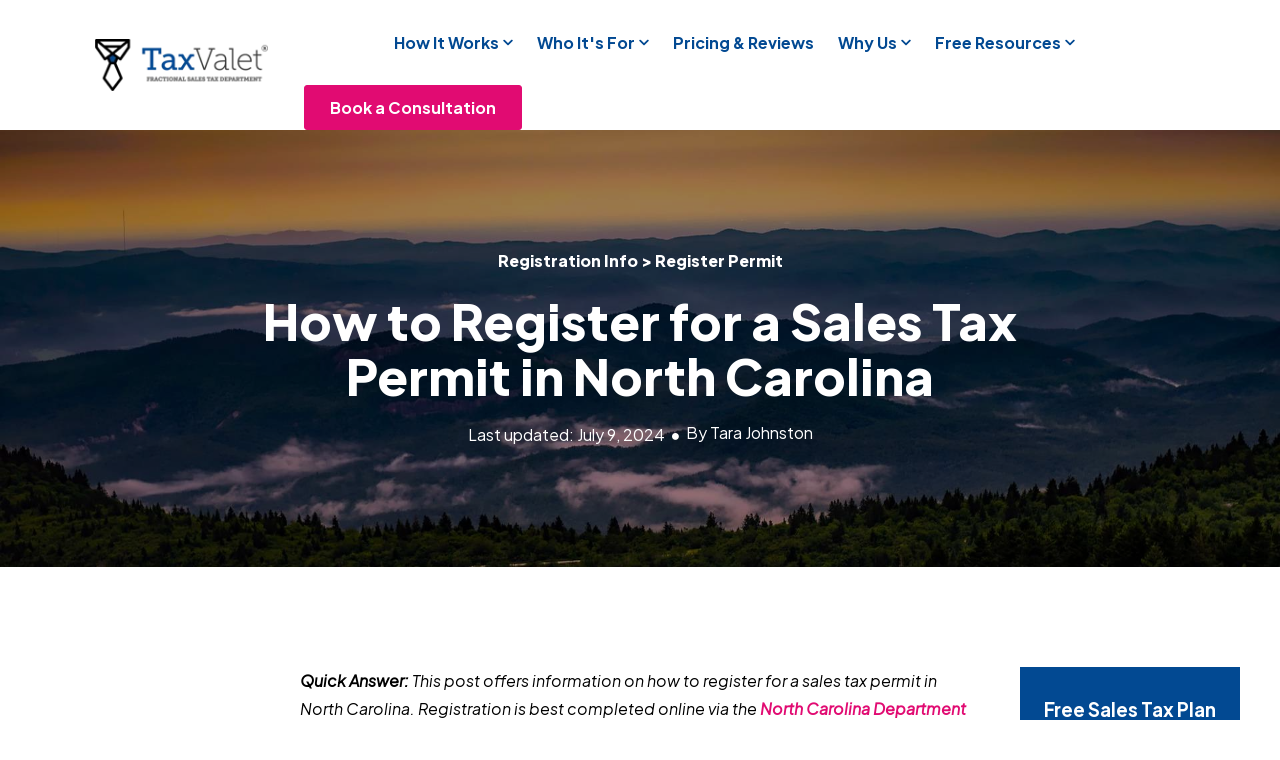

--- FILE ---
content_type: text/html; charset=UTF-8
request_url: https://thetaxvalet.com/blog/how-to-register-for-a-sales-tax-permit-in-north-carolina
body_size: 25583
content:
<!doctype html><html lang="en"><head>
    <meta charset="utf-8">
    <title>How to Register for a Sales Tax Permit in North Carolina | TaxValet</title>
    <!-- TEST: Header file check - Rhys 2025-06-02 This page -->
    <meta name="description" content="This post gives detailed information on how to register for a sales tax permit in North Carolina via the North Carolina Department of Revenue website.">
    
    <link rel="SHORTCUT ICON" href="https://thetaxvalet.com/hubfs/icon@150x.png">
    <style>html, body { font-family: sans-serif; background: #fff; } body { opacity: 0; transition-property: opacity; transition-duration: 0.25s; transition-delay: 0.25s; margin: 0; } img, video { max-width: 100%; height: auto; } .btn, .btn-wrapper .cta_button, .btn-wrapper .cta-button, .btn-wrapper input[type="submit"], .btn-wrapper input[type="button"], input[type="submit"], input[type="button"]  {  font-family: 'Plus Jakarta Sans', sans-serif; font-style: normal; font-weight: 700; text-decoration: none; font-size: 1.0rem; line-height: 1.35rem;  border-radius: 3px; min-height: 2.8125rem;  text-align: center; padding: 0 1.5625rem ; border: 1px solid; display: -webkit-inline-box; display: -ms-inline-flexbox; display: inline-flex; -webkit-box-align: center; -ms-flex-align: center; align-items: center; } .sr-padding-zero { padding-top: 0; padding-bottom: 0; } .sr-padding-half { padding-top: 3.125rem; padding-bottom: 3.125rem; } .sr-padding-full { padding-top: 6.25rem; padding-bottom: 6.25rem; } @media(min-width:576px) { .sr-padding-sm-zero { padding-top: 0; padding-bottom: 0; } .sr-padding-sm-half { padding-top: 3.125rem; padding-bottom: 3.125rem; } .sr-padding-sm-full { padding-top: 6.25rem; padding-bottom: 6.25rem; } } @media(min-width:768px) { .sr-padding-md-zero { padding-top: 0; padding-bottom: 0; } .sr-padding-md-half { padding-top: 3.125rem; padding-bottom: 3.125rem; } .sr-padding-md-full { padding-top: 6.25rem; padding-bottom: 6.25rem; } } @media(min-width:992px) { .sr-padding-lg-zero { padding-top: 0; padding-bottom: 0; } .sr-padding-lg-half { padding-top: 3.125rem; padding-bottom: 3.125rem; } .sr-padding-lg-full { padding-top: 6.25rem; padding-bottom: 6.25rem; } } .sr-spacer-25 { padding-top: 1.5625rem; padding-bottom: 1.5625rem; } .sr-spacer-top-25 { padding-top: 1.5625rem; } .sr-spacer-bottom-25 { padding-bottom: 1.5625rem; } .sr-spacer-50 { padding-top: 3.125rem; padding-bottom: 3.125rem; } .sr-spacer-top-50 { padding-top: 3.125rem; } .sr-spacer-bottom-50 { padding-bottom: 3.125rem; } .sr-spacer-75 { padding-top: 4.6875rem; padding-bottom: 4.6875rem; } .sr-spacer-top-75 { padding-top: 4.6875rem; } .sr-spacer-bottom-75 { padding-bottom: 4.6875rem; } .sr-spacer-100 { padding-top: 6.25rem; padding-bottom: 6.25rem; } .sr-spacer-top-100 { padding-top: 6.25rem; } .sr-spacer-bottom-100 { padding-bottom: 6.25rem; } .sr-row { row-gap: 3.125rem } .sr-multicol-media .sr-valign-top { -webkit-box-align: flex-start; -ms-flex-align: flex-start; align-items: flex-start; } .sr-multicol-media .sr-valign-center { -webkit-box-align: center; -ms-flex-align: center; align-items: center; } .sr-multicol-media .sr-valign-bottom { -webkit-box-align: flex-end; -ms-flex-align: flex-end; align-items: flex-end; } .sr-multicol-media .sr-valign-stretch { -webkit-box-align: stretch; -ms-flex-align: stretch; align-items: stretch; } .navbar-nav { display: -ms-flexbox; display: flex; -ms-flex-direction: column; flex-direction: column; padding-left: 0; margin-bottom: 0; list-style: none; } .nav-link { display: block; } .dropdown-menu { position: absolute; left: 0; z-index: 1000; display: none; text-align: left; list-style: none; } .navbar .container, .navbar .container-fluid, .navbar .container-lg, .navbar .container-md, .navbar .container-sm, .navbar .container-xl { display: -ms-flexbox; display: flex; -ms-flex-wrap: wrap; flex-wrap: wrap; -ms-flex-align: center; align-items: center; -ms-flex-pack: justify; justify-content: space-between } @media (min-width: 1200px) { .navbar-expand-xl>.container, .navbar-expand-xl>.container-fluid, .navbar-expand-xl>.container-lg, .navbar-expand-xl>.container-md, .navbar-expand-xl>.container-sm, .navbar-expand-xl>.container-xl { -ms-flex-wrap: nowrap; flex-wrap: nowrap; } .navbar-expand-xl .navbar-nav { -ms-flex-direction: row; flex-direction: row; } } dl, ol, ul { margin-top: 0; margin-bottom: 1rem; } .container, .container-fluid, .container-lg, .container-md, .container-sm, .container-xl { width: 100%; padding-right: 15px; padding-left: 15px; margin-right: auto; margin-left: auto } @media (min-width:576px) { .container, .container-sm { max-width: 540px } } @media (min-width:768px) { .container, .container-md, .container-sm { max-width: 720px } } @media (min-width:992px) { .container, .container-lg, .container-md, .container-sm { max-width: 960px } } @media (min-width:1200px) { .container, .container-lg, .container-md, .container-sm, .container-xl { max-width: 1140px } } .container-fluid { max-width: 2560px } body > .container-fluid, .sr-tabs-split-screen > .container-fluid, [data-global-resource-path] > div { width: auto; max-width: none; padding: 0; } body > .body-container-wrapper > .body-container.container-fluid { padding: 0; max-width: none; } .container-fluid:before, .container-fluid:after { display: none !important; } .row { display: -ms-flexbox; display: flex; -ms-flex-wrap: wrap; flex-wrap: wrap; margin-right: -15px; margin-left: -15px } .no-gutters { margin-right: 0; margin-left: 0 } .no-gutters > .col, .no-gutters > [class*=col-] { padding-right: 0; padding-left: 0 } .col, .col-1, .col-10, .col-11, .col-12, .col-2, .col-3, .col-4, .col-5, .col-6, .col-7, .col-8, .col-9, .col-auto, .col-lg, .col-lg-1, .col-lg-10, .col-lg-11, .col-lg-12, .col-lg-2, .col-lg-3, .col-lg-4, .col-lg-5, .col-lg-6, .col-lg-7, .col-lg-8, .col-lg-9, .col-lg-auto, .col-md, .col-md-1, .col-md-10, .col-md-11, .col-md-12, .col-md-2, .col-md-3, .col-md-4, .col-md-5, .col-md-6, .col-md-7, .col-md-8, .col-md-9, .col-md-auto, .col-sm, .col-sm-1, .col-sm-10, .col-sm-11, .col-sm-12, .col-sm-2, .col-sm-3, .col-sm-4, .col-sm-5, .col-sm-6, .col-sm-7, .col-sm-8, .col-sm-9, .col-sm-auto, .col-xl, .col-xl-1, .col-xl-10, .col-xl-11, .col-xl-12, .col-xl-2, .col-xl-3, .col-xl-4, .col-xl-5, .col-xl-6, .col-xl-7, .col-xl-8, .col-xl-9, .col-xl-auto { position: relative; width: 100%; padding-right: 15px; padding-left: 15px } .col { -ms-flex-preferred-size: 0; flex-basis: 0; -ms-flex-positive: 1; flex-grow: 1; max-width: 100% } .col-auto { -ms-flex: 0 0 auto; flex: 0 0 auto; width: auto; max-width: 100% } .col-1 { -ms-flex: 0 0 8.333333%; flex: 0 0 8.333333%; max-width: 8.333333% } .col-2 { -ms-flex: 0 0 16.666667%; flex: 0 0 16.666667%; max-width: 16.666667% } .col-3 { -ms-flex: 0 0 25%; flex: 0 0 25%; max-width: 25% } .col-4 { -ms-flex: 0 0 33.333333%; flex: 0 0 33.333333%; max-width: 33.333333% } .col-5 { -ms-flex: 0 0 41.666667%; flex: 0 0 41.666667%; max-width: 41.666667% } .col-6 { -ms-flex: 0 0 50%; flex: 0 0 50%; max-width: 50% } .col-7 { -ms-flex: 0 0 58.333333%; flex: 0 0 58.333333%; max-width: 58.333333% } .col-8 { -ms-flex: 0 0 66.666667%; flex: 0 0 66.666667%; max-width: 66.666667% } .col-9 { -ms-flex: 0 0 75%; flex: 0 0 75%; max-width: 75% } .col-10 { -ms-flex: 0 0 83.333333%; flex: 0 0 83.333333%; max-width: 83.333333% } .col-11 { -ms-flex: 0 0 91.666667%; flex: 0 0 91.666667%; max-width: 91.666667% } .col-12 { -ms-flex: 0 0 100%; flex: 0 0 100%; max-width: 100% } .offset-1 { margin-left: 8.333333% } .offset-2 { margin-left: 16.666667% } .offset-3 { margin-left: 25% } .offset-4 { margin-left: 33.333333% } .offset-5 { margin-left: 41.666667% } .offset-6 { margin-left: 50% } .offset-7 { margin-left: 58.333333% } .offset-8 { margin-left: 66.666667% } .offset-9 { margin-left: 75% } .offset-10 { margin-left: 83.333333% } .offset-11 { margin-left: 91.666667% } .sr-col { order: 99; } .order-first { -ms-flex-order: -1; order: -1 } .order-last { -ms-flex-order: 13; order: 13 } .order-0 { -ms-flex-order: 0; order: 0 } .order-1 { -ms-flex-order: 1; order: 1 } .order-2 { -ms-flex-order: 2; order: 2 } .order-3 { -ms-flex-order: 3; order: 3 } .order-4 { -ms-flex-order: 4; order: 4 } .order-5 { -ms-flex-order: 5; order: 5 } .order-6 { -ms-flex-order: 6; order: 6 } .order-7 { -ms-flex-order: 7; order: 7 } .order-8 { -ms-flex-order: 8; order: 8 } .order-9 { -ms-flex-order: 9; order: 9 } .order-10 { -ms-flex-order: 10; order: 10 } .order-11 { -ms-flex-order: 11; order: 11 } .order-12 { -ms-flex-order: 12; order: 12 } @media (min-width:576px) { .col-sm { -ms-flex-preferred-size: 0; flex-basis: 0; -ms-flex-positive: 1; flex-grow: 1; max-width: 100% } .col-sm-auto { -ms-flex: 0 0 auto; flex: 0 0 auto; width: auto; max-width: 100% } .col-sm-1 { -ms-flex: 0 0 8.333333%; flex: 0 0 8.333333%; max-width: 8.333333% } .col-sm-2 { -ms-flex: 0 0 16.666667%; flex: 0 0 16.666667%; max-width: 16.666667% } .col-sm-3 { -ms-flex: 0 0 25%; flex: 0 0 25%; max-width: 25% } .col-sm-4 { -ms-flex: 0 0 33.333333%; flex: 0 0 33.333333%; max-width: 33.333333% } .col-sm-5 { -ms-flex: 0 0 41.666667%; flex: 0 0 41.666667%; max-width: 41.666667% } .col-sm-6 { -ms-flex: 0 0 50%; flex: 0 0 50%; max-width: 50% } .col-sm-7 { -ms-flex: 0 0 58.333333%; flex: 0 0 58.333333%; max-width: 58.333333% } .col-sm-8 { -ms-flex: 0 0 66.666667%; flex: 0 0 66.666667%; max-width: 66.666667% } .col-sm-9 { -ms-flex: 0 0 75%; flex: 0 0 75%; max-width: 75% } .col-sm-10 { -ms-flex: 0 0 83.333333%; flex: 0 0 83.333333%; max-width: 83.333333% } .col-sm-11 { -ms-flex: 0 0 91.666667%; flex: 0 0 91.666667%; max-width: 91.666667% } .col-sm-12 { -ms-flex: 0 0 100%; flex: 0 0 100%; max-width: 100% } .order-sm-first { -ms-flex-order: -1; order: -1 } .order-sm-last { -ms-flex-order: 13; order: 13 } .order-sm-0 { -ms-flex-order: 0; order: 0 } .order-sm-1 { -ms-flex-order: 1; order: 1 } .order-sm-2 { -ms-flex-order: 2; order: 2 } .order-sm-3 { -ms-flex-order: 3; order: 3 } .order-sm-4 { -ms-flex-order: 4; order: 4 } .order-sm-5 { -ms-flex-order: 5; order: 5 } .order-sm-6 { -ms-flex-order: 6; order: 6 } .order-sm-7 { -ms-flex-order: 7; order: 7 } .order-sm-8 { -ms-flex-order: 8; order: 8 } .order-sm-9 { -ms-flex-order: 9; order: 9 } .order-sm-10 { -ms-flex-order: 10; order: 10 } .order-sm-11 { -ms-flex-order: 11; order: 11 } .order-sm-12 { -ms-flex-order: 12; order: 12 } .offset-sm-0 { margin-left: 0 } .offset-sm-1 { margin-left: 8.333333% } .offset-sm-2 { margin-left: 16.666667% } .offset-sm-3 { margin-left: 25% } .offset-sm-4 { margin-left: 33.333333% } .offset-sm-5 { margin-left: 41.666667% } .offset-sm-6 { margin-left: 50% } .offset-sm-7 { margin-left: 58.333333% } .offset-sm-8 { margin-left: 66.666667% } .offset-sm-9 { margin-left: 75% } .offset-sm-10 { margin-left: 83.333333% } .offset-sm-11 { margin-left: 91.666667% } } @media (min-width:768px) { .col-md { -ms-flex-preferred-size: 0; flex-basis: 0; -ms-flex-positive: 1; flex-grow: 1; max-width: 100% } .col-md-auto { -ms-flex: 0 0 auto; flex: 0 0 auto; width: auto; max-width: 100% } .col-md-1 { -ms-flex: 0 0 8.333333%; flex: 0 0 8.333333%; max-width: 8.333333% } .col-md-2 { -ms-flex: 0 0 16.666667%; flex: 0 0 16.666667%; max-width: 16.666667% } .col-md-3 { -ms-flex: 0 0 25%; flex: 0 0 25%; max-width: 25% } .col-md-4 { -ms-flex: 0 0 33.333333%; flex: 0 0 33.333333%; max-width: 33.333333% } .col-md-5 { -ms-flex: 0 0 41.666667%; flex: 0 0 41.666667%; max-width: 41.666667% } .col-md-6 { -ms-flex: 0 0 50%; flex: 0 0 50%; max-width: 50% } .col-md-7 { -ms-flex: 0 0 58.333333%; flex: 0 0 58.333333%; max-width: 58.333333% } .col-md-8 { -ms-flex: 0 0 66.666667%; flex: 0 0 66.666667%; max-width: 66.666667% } .col-md-9 { -ms-flex: 0 0 75%; flex: 0 0 75%; max-width: 75% } .col-md-10 { -ms-flex: 0 0 83.333333%; flex: 0 0 83.333333%; max-width: 83.333333% } .col-md-11 { -ms-flex: 0 0 91.666667%; flex: 0 0 91.666667%; max-width: 91.666667% } .col-md-12 { -ms-flex: 0 0 100%; flex: 0 0 100%; max-width: 100% } .order-md-first { -ms-flex-order: -1; order: -1 } .order-md-last { -ms-flex-order: 13; order: 13 } .order-md-0 { -ms-flex-order: 0; order: 0 } .order-md-1 { -ms-flex-order: 1; order: 1 } .order-md-2 { -ms-flex-order: 2; order: 2 } .order-md-3 { -ms-flex-order: 3; order: 3 } .order-md-4 { -ms-flex-order: 4; order: 4 } .order-md-5 { -ms-flex-order: 5; order: 5 } .order-md-6 { -ms-flex-order: 6; order: 6 } .order-md-7 { -ms-flex-order: 7; order: 7 } .order-md-8 { -ms-flex-order: 8; order: 8 } .order-md-9 { -ms-flex-order: 9; order: 9 } .order-md-10 { -ms-flex-order: 10; order: 10 } .order-md-11 { -ms-flex-order: 11; order: 11 } .order-md-12 { -ms-flex-order: 12; order: 12 } .offset-md-0 { margin-left: 0 } .offset-md-1 { margin-left: 8.333333% } .offset-md-2 { margin-left: 16.666667% } .offset-md-3 { margin-left: 25% } .offset-md-4 { margin-left: 33.333333% } .offset-md-5 { margin-left: 41.666667% } .offset-md-6 { margin-left: 50% } .offset-md-7 { margin-left: 58.333333% } .offset-md-8 { margin-left: 66.666667% } .offset-md-9 { margin-left: 75% } .offset-md-10 { margin-left: 83.333333% } .offset-md-11 { margin-left: 91.666667% } } @media (min-width:992px) { .col-lg { -ms-flex-preferred-size: 0; flex-basis: 0; -ms-flex-positive: 1; flex-grow: 1; max-width: 100% } .col-lg-auto { -ms-flex: 0 0 auto; flex: 0 0 auto; width: auto; max-width: 100% } .col-lg-1 { -ms-flex: 0 0 8.333333%; flex: 0 0 8.333333%; max-width: 8.333333% } .col-lg-2 { -ms-flex: 0 0 16.666667%; flex: 0 0 16.666667%; max-width: 16.666667% } .col-lg-3 { -ms-flex: 0 0 25%; flex: 0 0 25%; max-width: 25% } .col-lg-4 { -ms-flex: 0 0 33.333333%; flex: 0 0 33.333333%; max-width: 33.333333% } .col-lg-5 { -ms-flex: 0 0 41.666667%; flex: 0 0 41.666667%; max-width: 41.666667% } .col-lg-6 { -ms-flex: 0 0 50%; flex: 0 0 50%; max-width: 50% } .col-lg-7 { -ms-flex: 0 0 58.333333%; flex: 0 0 58.333333%; max-width: 58.333333% } .col-lg-8 { -ms-flex: 0 0 66.666667%; flex: 0 0 66.666667%; max-width: 66.666667% } .col-lg-9 { -ms-flex: 0 0 75%; flex: 0 0 75%; max-width: 75% } .col-lg-10 { -ms-flex: 0 0 83.333333%; flex: 0 0 83.333333%; max-width: 83.333333% } .col-lg-11 { -ms-flex: 0 0 91.666667%; flex: 0 0 91.666667%; max-width: 91.666667% } .col-lg-12 { -ms-flex: 0 0 100%; flex: 0 0 100%; max-width: 100% } .order-lg-first { -ms-flex-order: -1; order: -1 } .order-lg-last { -ms-flex-order: 13; order: 13 } .order-lg-0 { -ms-flex-order: 0; order: 0 } .order-lg-1 { -ms-flex-order: 1; order: 1 } .order-lg-2 { -ms-flex-order: 2; order: 2 } .order-lg-3 { -ms-flex-order: 3; order: 3 } .order-lg-4 { -ms-flex-order: 4; order: 4 } .order-lg-5 { -ms-flex-order: 5; order: 5 } .order-lg-6 { -ms-flex-order: 6; order: 6 } .order-lg-7 { -ms-flex-order: 7; order: 7 } .order-lg-8 { -ms-flex-order: 8; order: 8 } .order-lg-9 { -ms-flex-order: 9; order: 9 } .order-lg-10 { -ms-flex-order: 10; order: 10 } .order-lg-11 { -ms-flex-order: 11; order: 11 } .order-lg-12 { -ms-flex-order: 12; order: 12 } .offset-lg-0 { margin-left: 0 } .offset-lg-1 { margin-left: 8.333333% } .offset-lg-2 { margin-left: 16.666667% } .offset-lg-3 { margin-left: 25% } .offset-lg-4 { margin-left: 33.333333% } .offset-lg-5 { margin-left: 41.666667% } .offset-lg-6 { margin-left: 50% } .offset-lg-7 { margin-left: 58.333333% } .offset-lg-8 { margin-left: 66.666667% } .offset-lg-9 { margin-left: 75% } .offset-lg-10 { margin-left: 83.333333% } .offset-lg-11 { margin-left: 91.666667% } } @media (min-width:1200px) { .col-xl { -ms-flex-preferred-size: 0; flex-basis: 0; -ms-flex-positive: 1; flex-grow: 1; max-width: 100% } .col-xl-auto { -ms-flex: 0 0 auto; flex: 0 0 auto; width: auto; max-width: 100% } .col-xl-1 { -ms-flex: 0 0 8.333333%; flex: 0 0 8.333333%; max-width: 8.333333% } .col-xl-2 { -ms-flex: 0 0 16.666667%; flex: 0 0 16.666667%; max-width: 16.666667% } .col-xl-3 { -ms-flex: 0 0 25%; flex: 0 0 25%; max-width: 25% } .col-xl-4 { -ms-flex: 0 0 33.333333%; flex: 0 0 33.333333%; max-width: 33.333333% } .col-xl-5 { -ms-flex: 0 0 41.666667%; flex: 0 0 41.666667%; max-width: 41.666667% } .col-xl-6 { -ms-flex: 0 0 50%; flex: 0 0 50%; max-width: 50% } .col-xl-7 { -ms-flex: 0 0 58.333333%; flex: 0 0 58.333333%; max-width: 58.333333% } .col-xl-8 { -ms-flex: 0 0 66.666667%; flex: 0 0 66.666667%; max-width: 66.666667% } .col-xl-9 { -ms-flex: 0 0 75%; flex: 0 0 75%; max-width: 75% } .col-xl-10 { -ms-flex: 0 0 83.333333%; flex: 0 0 83.333333%; max-width: 83.333333% } .col-xl-11 { -ms-flex: 0 0 91.666667%; flex: 0 0 91.666667%; max-width: 91.666667% } .col-xl-12 { -ms-flex: 0 0 100%; flex: 0 0 100%; max-width: 100% } .order-xl-first { -ms-flex-order: -1; order: -1 } .order-xl-last { -ms-flex-order: 13; order: 13 } .order-xl-0 { -ms-flex-order: 0; order: 0 } .order-xl-1 { -ms-flex-order: 1; order: 1 } .order-xl-2 { -ms-flex-order: 2; order: 2 } .order-xl-3 { -ms-flex-order: 3; order: 3 } .order-xl-4 { -ms-flex-order: 4; order: 4 } .order-xl-5 { -ms-flex-order: 5; order: 5 } .order-xl-6 { -ms-flex-order: 6; order: 6 } .order-xl-7 { -ms-flex-order: 7; order: 7 } .order-xl-8 { -ms-flex-order: 8; order: 8 } .order-xl-9 { -ms-flex-order: 9; order: 9 } .order-xl-10 { -ms-flex-order: 10; order: 10 } .order-xl-11 { -ms-flex-order: 11; order: 11 } .order-xl-12 { -ms-flex-order: 12; order: 12 } .offset-xl-0 { margin-left: 0 } .offset-xl-1 { margin-left: 8.333333% } .offset-xl-2 { margin-left: 16.666667% } .offset-xl-3 { margin-left: 25% } .offset-xl-4 { margin-left: 33.333333% } .offset-xl-5 { margin-left: 41.666667% } .offset-xl-6 { margin-left: 50% } .offset-xl-7 { margin-left: 58.333333% } .offset-xl-8 { margin-left: 66.666667% } .offset-xl-9 { margin-left: 75% } .offset-xl-10 { margin-left: 83.333333% } .offset-xl-11 { margin-left: 91.666667% } } .m-auto { margin: auto !important } .mt-auto, .my-auto { margin-top: auto !important } .mr-auto, .mx-auto { margin-right: auto !important } .mb-auto, .my-auto { margin-bottom: auto !important } .ml-auto, .mx-auto { margin-left: auto !important } .cta-group { gap: 1rem ; display: flex; flex-wrap: wrap; align-items: center;} .sr-valign-stretch .content-wrapper{display:flex;flex-direction:column} .sr-valign-stretch .cta-group { width: 100%; align-self: flex-end; margin-top: auto; } .text-left .cta-group{-webkit-box-pack:start!important;-ms-flex-pack:start!important;justify-content:flex-start!important}.text-right .cta-group{-webkit-box-pack:end!important;-ms-flex-pack:end!important;justify-content:flex-end!important}.text-center .cta-group{-webkit-box-pack:center!important;-ms-flex-pack:center!important;justify-content:center!important}@media (min-width:576px){.text-sm-left .cta-group{-webkit-box-pack:start!important;-ms-flex-pack:start!important;justify-content:flex-start!important}.text-sm-right .cta-group{-webkit-box-pack:end!important;-ms-flex-pack:end!important;justify-content:flex-end!important}.text-sm-center .cta-group{-webkit-box-pack:center!important;-ms-flex-pack:center!important;justify-content:center!important}}@media (min-width:768px){.text-md-left .cta-group{-webkit-box-pack:start!important;-ms-flex-pack:start!important;justify-content:flex-start!important}.text-md-right .cta-group{-webkit-box-pack:end!important;-ms-flex-pack:end!important;justify-content:flex-end!important}.text-md-center .cta-group{-webkit-box-pack:center!important;-ms-flex-pack:center!important;justify-content:center!important}}@media (min-width:992px){.text-lg-left .cta-group{-webkit-box-pack:start!important;-ms-flex-pack:start!important;justify-content:flex-start!important}.text-lg-right .cta-group{-webkit-box-pack:end!important;-ms-flex-pack:end!important;justify-content:flex-end!important}.text-lg-center .cta-group{-webkit-box-pack:center!important;-ms-flex-pack:center!important;justify-content:center!important}}@media (min-width:1200px){.text-xl-left .cta-group{-webkit-box-pack:start!important;-ms-flex-pack:start!important;justify-content:flex-start!important}.text-xl-right .cta-group{-webkit-box-pack:end!important;-ms-flex-pack:end!important;justify-content:flex-end!important}.text-xl-center .cta-group{-webkit-box-pack:center!important;-ms-flex-pack:center!important;justify-content:center!important}}.text-justify{text-align:justify!important}.text-left{text-align:left!important}.text-right{text-align:right!important}.text-center{text-align:center!important}@media (min-width:576px){.text-sm-left{text-align:left!important}.text-sm-right{text-align:right!important}.text-sm-center{text-align:center!important}}@media (min-width:768px){.text-md-left{text-align:left!important}.text-md-right{text-align:right!important}.text-md-center{text-align:center!important}}@media (min-width:992px){.text-lg-left{text-align:left!important}.text-lg-right{text-align:right!important}.text-lg-center{text-align:center!important}}@media (min-width:1200px){.text-xl-left{text-align:left!important}.text-xl-right{text-align:right!important}.text-xl-center{text-align:center!important}} .d-none { display: none !important } .d-inline { display: inline !important } .d-inline-block { display: inline-block !important } .d-block { display: block !important } .d-flex { display: -ms-flexbox !important; display: flex !important } .d-inline-flex { display: -ms-inline-flexbox !important; display: inline-flex !important } @media (min-width:576px) { .d-sm-none { display: none !important } .d-sm-inline { display: inline !important } .d-sm-inline-block { display: inline-block !important } .d-sm-block { display: block !important } .d-sm-table { display: table !important } .d-sm-table-row { display: table-row !important } .d-sm-table-cell { display: table-cell !important } .d-sm-flex { display: -ms-flexbox !important; display: flex !important } .d-sm-inline-flex { display: -ms-inline-flexbox !important; display: inline-flex !important } } @media (min-width:768px) { .d-md-none { display: none !important } .d-md-inline { display: inline !important } .d-md-inline-block { display: inline-block !important } .d-md-block { display: block !important } .d-md-flex { display: -ms-flexbox !important; display: flex !important } .d-md-inline-flex { display: -ms-inline-flexbox !important; display: inline-flex !important } } @media (min-width:992px) { .d-lg-none { display: none !important } .d-lg-inline { display: inline !important } .d-lg-inline-block { display: inline-block !important } .d-lg-block { display: block !important } .d-lg-table { display: table !important } .d-lg-table-row { display: table-row !important } .d-lg-table-cell { display: table-cell !important } .d-lg-flex { display: -ms-flexbox !important; display: flex !important } .d-lg-inline-flex { display: -ms-inline-flexbox !important; display: inline-flex !important } } @media (min-width:1200px) { .d-xl-none { display: none !important } .d-xl-inline { display: inline !important } .d-xl-inline-block { display: inline-block !important } .d-xl-block { display: block !important } .d-xl-table { display: table !important } .d-xl-table-row { display: table-row !important } .d-xl-table-cell { display: table-cell !important } .d-xl-flex { display: -ms-flexbox !important; display: flex !important } .d-xl-inline-flex { display: -ms-inline-flexbox !important; display: inline-flex !important } } .flex-row { -ms-flex-direction: row !important; flex-direction: row !important } .flex-column { -ms-flex-direction: column !important; flex-direction: column !important } .flex-row-reverse { -ms-flex-direction: row-reverse !important; flex-direction: row-reverse !important } .flex-column-reverse { -ms-flex-direction: column-reverse !important; flex-direction: column-reverse !important } .flex-wrap { -ms-flex-wrap: wrap !important; flex-wrap: wrap !important } .flex-nowrap { -ms-flex-wrap: nowrap !important; flex-wrap: nowrap !important } .flex-wrap-reverse { -ms-flex-wrap: wrap-reverse !important; flex-wrap: wrap-reverse !important } .justify-content-start { -ms-flex-pack: start !important; justify-content: flex-start !important } .justify-content-end { -ms-flex-pack: end !important; justify-content: flex-end !important } .justify-content-center { -ms-flex-pack: center !important; justify-content: center !important } .justify-content-between { -ms-flex-pack: justify !important; justify-content: space-between !important } .justify-content-around { -ms-flex-pack: distribute !important; justify-content: space-around !important } .align-items-start { -ms-flex-align: start !important; align-items: flex-start !important } .align-items-end { -ms-flex-align: end !important; align-items: flex-end !important } .align-items-center { -ms-flex-align: center !important; align-items: center !important } .align-items-baseline { -ms-flex-align: baseline !important; align-items: baseline !important } .align-items-stretch { -ms-flex-align: stretch !important; align-items: stretch !important } .align-content-start { -ms-flex-line-pack: start !important; align-content: flex-start !important } .align-content-end { -ms-flex-line-pack: end !important; align-content: flex-end !important } .align-content-center { -ms-flex-line-pack: center !important; align-content: center !important } .align-content-between { -ms-flex-line-pack: justify !important; align-content: space-between !important } .align-content-around { -ms-flex-line-pack: distribute !important; align-content: space-around !important } .align-content-stretch { -ms-flex-line-pack: stretch !important; align-content: stretch !important } @media (min-width:576px) { .flex-sm-row { -ms-flex-direction: row !important; flex-direction: row !important } .flex-sm-column { -ms-flex-direction: column !important; flex-direction: column !important } .flex-sm-row-reverse { -ms-flex-direction: row-reverse !important; flex-direction: row-reverse !important } .flex-sm-column-reverse { -ms-flex-direction: column-reverse !important; flex-direction: column-reverse !important } .flex-sm-wrap { -ms-flex-wrap: wrap !important; flex-wrap: wrap !important } .flex-sm-nowrap { -ms-flex-wrap: nowrap !important; flex-wrap: nowrap !important } .flex-sm-wrap-reverse { -ms-flex-wrap: wrap-reverse !important; flex-wrap: wrap-reverse !important } .justify-content-sm-start { -ms-flex-pack: start !important; justify-content: flex-start !important } .justify-content-sm-end { -ms-flex-pack: end !important; justify-content: flex-end !important } .justify-content-sm-center { -ms-flex-pack: center !important; justify-content: center !important } .justify-content-sm-between { -ms-flex-pack: justify !important; justify-content: space-between !important } .justify-content-sm-around { -ms-flex-pack: distribute !important; justify-content: space-around !important } .align-items-sm-start { -ms-flex-align: start !important; align-items: flex-start !important } .align-items-sm-end { -ms-flex-align: end !important; align-items: flex-end !important } .align-items-sm-center { -ms-flex-align: center !important; align-items: center !important } .align-items-sm-baseline { -ms-flex-align: baseline !important; align-items: baseline !important } .align-items-sm-stretch { -ms-flex-align: stretch !important; align-items: stretch !important } .align-content-sm-start { -ms-flex-line-pack: start !important; align-content: flex-start !important } .align-content-sm-end { -ms-flex-line-pack: end !important; align-content: flex-end !important } .align-content-sm-center { -ms-flex-line-pack: center !important; align-content: center !important } .align-content-sm-between { -ms-flex-line-pack: justify !important; align-content: space-between !important } .align-content-sm-around { -ms-flex-line-pack: distribute !important; align-content: space-around !important } .align-content-sm-stretch { -ms-flex-line-pack: stretch !important; align-content: stretch !important } } @media (min-width:768px) { .flex-md-row { -ms-flex-direction: row !important; flex-direction: row !important } .flex-md-column { -ms-flex-direction: column !important; flex-direction: column !important } .flex-md-row-reverse { -ms-flex-direction: row-reverse !important; flex-direction: row-reverse !important } .flex-md-column-reverse { -ms-flex-direction: column-reverse !important; flex-direction: column-reverse !important } .flex-md-wrap { -ms-flex-wrap: wrap !important; flex-wrap: wrap !important } .flex-md-nowrap { -ms-flex-wrap: nowrap !important; flex-wrap: nowrap !important } .flex-md-wrap-reverse { -ms-flex-wrap: wrap-reverse !important; flex-wrap: wrap-reverse !important } .justify-content-md-start { -ms-flex-pack: start !important; justify-content: flex-start !important } .justify-content-md-end { -ms-flex-pack: end !important; justify-content: flex-end !important } .justify-content-md-center { -ms-flex-pack: center !important; justify-content: center !important } .justify-content-md-between { -ms-flex-pack: justify !important; justify-content: space-between !important } .justify-content-md-around { -ms-flex-pack: distribute !important; justify-content: space-around !important } .align-items-md-start { -ms-flex-align: start !important; align-items: flex-start !important } .align-items-md-end { -ms-flex-align: end !important; align-items: flex-end !important } .align-items-md-center { -ms-flex-align: center !important; align-items: center !important } .align-items-md-baseline { -ms-flex-align: baseline !important; align-items: baseline !important } .align-items-md-stretch { -ms-flex-align: stretch !important; align-items: stretch !important } .align-content-md-start { -ms-flex-line-pack: start !important; align-content: flex-start !important } .align-content-md-end { -ms-flex-line-pack: end !important; align-content: flex-end !important } .align-content-md-center { -ms-flex-line-pack: center !important; align-content: center !important } .align-content-md-between { -ms-flex-line-pack: justify !important; align-content: space-between !important } .align-content-md-around { -ms-flex-line-pack: distribute !important; align-content: space-around !important } .align-content-md-stretch { -ms-flex-line-pack: stretch !important; align-content: stretch !important } } @media (min-width:992px) { .flex-lg-row { -ms-flex-direction: row !important; flex-direction: row !important } .flex-lg-column { -ms-flex-direction: column !important; flex-direction: column !important } .flex-lg-row-reverse { -ms-flex-direction: row-reverse !important; flex-direction: row-reverse !important } .flex-lg-column-reverse { -ms-flex-direction: column-reverse !important; flex-direction: column-reverse !important } .flex-lg-wrap { -ms-flex-wrap: wrap !important; flex-wrap: wrap !important } .flex-lg-nowrap { -ms-flex-wrap: nowrap !important; flex-wrap: nowrap !important } .flex-lg-wrap-reverse { -ms-flex-wrap: wrap-reverse !important; flex-wrap: wrap-reverse !important } .justify-content-lg-start { -ms-flex-pack: start !important; justify-content: flex-start !important } .justify-content-lg-end { -ms-flex-pack: end !important; justify-content: flex-end !important } .justify-content-lg-center { -ms-flex-pack: center !important; justify-content: center !important } .justify-content-lg-between { -ms-flex-pack: justify !important; justify-content: space-between !important } .justify-content-lg-around { -ms-flex-pack: distribute !important; justify-content: space-around !important } .align-items-lg-start { -ms-flex-align: start !important; align-items: flex-start !important } .align-items-lg-end { -ms-flex-align: end !important; align-items: flex-end !important } .align-items-lg-center { -ms-flex-align: center !important; align-items: center !important } .align-items-lg-baseline { -ms-flex-align: baseline !important; align-items: baseline !important } .align-items-lg-stretch { -ms-flex-align: stretch !important; align-items: stretch !important } .align-content-lg-start { -ms-flex-line-pack: start !important; align-content: flex-start !important } .align-content-lg-end { -ms-flex-line-pack: end !important; align-content: flex-end !important } .align-content-lg-center { -ms-flex-line-pack: center !important; align-content: center !important } .align-content-lg-between { -ms-flex-line-pack: justify !important; align-content: space-between !important } .align-content-lg-around { -ms-flex-line-pack: distribute !important; align-content: space-around !important } .align-content-lg-stretch { -ms-flex-line-pack: stretch !important; align-content: stretch !important } } @media (min-width:1200px) { .flex-xl-row { -ms-flex-direction: row !important; flex-direction: row !important } .flex-xl-column { -ms-flex-direction: column !important; flex-direction: column !important } .flex-xl-row-reverse { -ms-flex-direction: row-reverse !important; flex-direction: row-reverse !important } .flex-xl-column-reverse { -ms-flex-direction: column-reverse !important; flex-direction: column-reverse !important } .flex-xl-wrap { -ms-flex-wrap: wrap !important; flex-wrap: wrap !important } .flex-xl-nowrap { -ms-flex-wrap: nowrap !important; flex-wrap: nowrap !important } .flex-xl-wrap-reverse { -ms-flex-wrap: wrap-reverse !important; flex-wrap: wrap-reverse !important } .justify-content-xl-start { -ms-flex-pack: start !important; justify-content: flex-start !important } .justify-content-xl-end { -ms-flex-pack: end !important; justify-content: flex-end !important } .justify-content-xl-center { -ms-flex-pack: center !important; justify-content: center !important } .justify-content-xl-between { -ms-flex-pack: justify !important; justify-content: space-between !important } .justify-content-xl-around { -ms-flex-pack: distribute !important; justify-content: space-around !important } .align-items-xl-start { -ms-flex-align: start !important; align-items: flex-start !important } .align-items-xl-end { -ms-flex-align: end !important; align-items: flex-end !important } .align-items-xl-center { -ms-flex-align: center !important; align-items: center !important } .align-items-xl-baseline { -ms-flex-align: baseline !important; align-items: baseline !important } .align-items-xl-stretch { -ms-flex-align: stretch !important; align-items: stretch !important } .align-content-xl-start { -ms-flex-line-pack: start !important; align-content: flex-start !important } .align-content-xl-end { -ms-flex-line-pack: end !important; align-content: flex-end !important } .align-content-xl-center { -ms-flex-line-pack: center !important; align-content: center !important } .align-content-xl-between { -ms-flex-line-pack: justify !important; align-content: space-between !important } .align-content-xl-around { -ms-flex-line-pack: distribute !important; align-content: space-around !important } .align-content-xl-stretch { -ms-flex-line-pack: stretch !important; align-content: stretch !important } }
    </style>
    <link rel="stylesheet" href="https://cdnjs.cloudflare.com/ajax/libs/font-awesome/4.7.0/css/font-awesome.min.css">
    <link rel="stylesheet" href="https://thetaxvalet.com/hubfs/tax%20valet%202023/Coded_file/magnific-popup-effects.css">
    
    
    <meta name="viewport" content="width=device-width, initial-scale=1">

    <script src="/hs/hsstatic/jquery-libs/static-1.4/jquery/jquery-1.11.2.js"></script>
<script src="/hs/hsstatic/jquery-libs/static-1.4/jquery-migrate/jquery-migrate-1.2.1.js"></script>
<script>hsjQuery = window['jQuery'];</script>
    <meta property="og:description" content="This post gives detailed information on how to register for a sales tax permit in North Carolina via the North Carolina Department of Revenue website.">
    <meta property="og:title" content="How to Register for a Sales Tax Permit in North Carolina | TaxValet">
    <meta name="twitter:description" content="This post gives detailed information on how to register for a sales tax permit in North Carolina via the North Carolina Department of Revenue website.">
    <meta name="twitter:title" content="How to Register for a Sales Tax Permit in North Carolina | TaxValet">

    

    

    <style>
a.cta_button{-moz-box-sizing:content-box !important;-webkit-box-sizing:content-box !important;box-sizing:content-box !important;vertical-align:middle}.hs-breadcrumb-menu{list-style-type:none;margin:0px 0px 0px 0px;padding:0px 0px 0px 0px}.hs-breadcrumb-menu-item{float:left;padding:10px 0px 10px 10px}.hs-breadcrumb-menu-divider:before{content:'›';padding-left:10px}.hs-featured-image-link{border:0}.hs-featured-image{float:right;margin:0 0 20px 20px;max-width:50%}@media (max-width: 568px){.hs-featured-image{float:none;margin:0;width:100%;max-width:100%}}.hs-screen-reader-text{clip:rect(1px, 1px, 1px, 1px);height:1px;overflow:hidden;position:absolute !important;width:1px}
</style>

<link class="hs-async-css" rel="preload" href="https://thetaxvalet.com/hubfs/hub_generated/template_assets/1/113174271131/1766069240074/template_bootstrap.min.css" as="style" onload="this.onload=null;this.rel='stylesheet'">
<noscript><link rel="stylesheet" href="https://thetaxvalet.com/hubfs/hub_generated/template_assets/1/113174271131/1766069240074/template_bootstrap.min.css"></noscript>
<link class="hs-async-css" rel="preload" href="https://thetaxvalet.com/hubfs/hub_generated/template_assets/1/113174271154/1766069243542/template_sr-base.min.css" as="style" onload="this.onload=null;this.rel='stylesheet'">
<noscript><link rel="stylesheet" href="https://thetaxvalet.com/hubfs/hub_generated/template_assets/1/113174271154/1766069243542/template_sr-base.min.css"></noscript>
<link rel="stylesheet" href="https://thetaxvalet.com/hubfs/hub_generated/template_assets/1/160450092672/1766069240124/template_sticky-sidebar.min.css">
<link rel="stylesheet" href="https://thetaxvalet.com/hubfs/hub_generated/module_assets/1/150923802896/1741464932102/module_Blog_Post_Banner_Section_-_May2023_-_V2.min.css">

<style>
  
  .blog-featured-image::before{
    background-color: rgba(0, 0, 0,0.4);
  }
  
  
</style>

<link rel="stylesheet" href="https://thetaxvalet.com/hubfs/hub_generated/module_assets/1/161727797151/1741464934625/module_Blog_Post_Table_of_Contents_Sidebar.min.css">
<link rel="stylesheet" href="https://thetaxvalet.com/hubfs/hub_generated/module_assets/1/161741706845/1741464936062/module_Blog_Post_-_What_you_should_do_now.min.css">

<style>
  .top-bar {
    background-color: rgba(12, 99, 255, 1.0);
    color: rgba(255, 255, 255, 1.0);

  }
  .top-bar svg,
  .top-bar svg g {
    fill: rgba(255, 255, 255, 1.0);
  }
  .close-top-bar i {
    color: rgba(255, 255, 255, 1.0);
    opacity: 0.8;
    position: absolute;
    right: 15px;
    font-size: 1.3rem;
    top: 50%;
    -webkit-transform: translateY(-50%);
    -ms-transform: translateY(-50%);
    transform: translateY(-50%);
  }
  .navbar-nav .nav-link:not(.btn) {
    padding-right: 0;
    padding-left: 0
  }
  .navbar-collapse {
    flex-basis: 100%;
    flex-grow: 1;
    align-items: center
  }
  .navbar-toggler {
    padding: 0;
    font-size: 1.3375rem;
    line-height: 1;
    background-color: transparent;
    border: .0625rem solid transparent;
    border-radius: .25rem
  }
  @media (max-width:1200px) {
    .navbar-toggler {
      font-size: calc(1.25875rem + .105vw)
    }
  }
  .navbar-toggler:focus,
  .navbar-toggler:hover {
    text-decoration: none
  }
  .navbar-toggler-icon {
    display: inline-block;
    width: 1.5em;
    height: 1.5em;
    vertical-align: middle;
    content: "";
    background-image: none !Important;
  }
  .mobile-only {
    display:block;
  }
  .top-bar ul {
    display:none;
  }
  @media (min-width:1440px) {
    .navbar-expand-xl .navbar-nav .nav-link {
         padding-right: 1.4rem !important;
    padding-left: 1.4rem !important;
    }
  }
  @media (min-width:1200px) {
    .language-wrapper {
      margin-right: -.75rem;
    }
    .mobile-only {
      display:none;
    }
    .top-bar ul {
      display:block;
    }
    .navbar-expand-xl .navbar-nav .nav-link {
      padding-right: 0.75rem;
      padding-left: 0.75rem;
    }
    .navbar-expand-xl .navbar-toggler {
      display: none
    }
  }
  .sr-navbar .navbar-toggler {
    color: #2f3338;
    border-color: transparent;
    border: none;
  }
  .headroom {
    will-change: transform;
    background-color: inherit;
    transition: all .2s ease
  }
  .headroom--pinned,
  .headroom--unpinned,
  .position-fixed {
    position: fixed!important
  }
  @media (prefers-reduced-motion:reduce) {
    .headroom {
      transition: none
    }
  }
  .headroom--pinned {
    transform: translateY(0)
  }
  .headroom--not-top .navbar-theme-default .navbar-brand-light,
  .navbar-theme-default .navbar-brand-dark {
    display: none
  }
  .headroom--not-top .navbar-theme-default .navbar-brand-dark {
    display: block
  }
  .navbar .dropdown-menu {
    border: 0;
    padding: .7rem 0;
    margin: 0;
    box-shadow: 0 1rem 3rem rgb(11 11 12 / 5%);
    border-top: 3px solid;
    background-color: rgba(255, 255, 255, 1.0);
  }
  @keyframes show-navbar-collapse {
    0% {
      opacity: 0;
      transform: scale(.95);
      transform-origin: 100% 0
    }
    100% {
      opacity: 1;
      transform: scale(1)
    }
  }
  .navbar-main {
    position: absolute;
    top: 0;
    width: 100%;
    z-index: 100;
    -webkit-box-shadow: 15px 10px 20px 0 rgba(0, 0, 0, 0.0);
    box-shadow: 15px 10px 20px 0 rgba(0, 0, 0, 0.0);
    -webkit-transition: all 0.2s ease;
    -o-transition: all 0.2s ease;
    transition: all 0.2s ease;
  }
  .headroom--not-top .navbar-main {
    -webkit-box-shadow: 15px 10px 20px 0 rgba(0, 0, 0, 0.05);
    box-shadow: 15px 10px 20px 0 rgba(0, 0, 0, 0.05);
  }
  .navbar .navbar-nav .nav-item .media:not(:last-child) {
    margin-bottom: 1.5rem
  }
  .navbar .navbar-nav .dropdown .dropdown-menu {
    top: calc(100% + 7px);
  }
  .dropdown-menu.show {
    display: block !important;
  }
  .navbar .navbar-nav .dropdown-submenu {
    position: relative
  }
  .navbar .navbar-nav .dropdown-submenu .dropdown-menu {
    display: none;
    top: -5px;
    left: 100%;
    opacity: 0
  }
  .dropdown-toggle::after {
    display: none;
  }
  .nav-ctas {
    align-self: center;
  }
  .navbar-nav .nav-link.disabled-pointer {
    pointer-events: none;
  }
  @media (min-width:1200px) {
    .nav-ctas {
      margin-left: 1.25rem;
    }
    .navbar-nav > .nav-item {
      position: relative
    }
    .navbar-nav > .nav-item [data-toggle=dropdown]::after {
      transition: all .2s ease
    }
    .navbar-nav > .nav-item.show [data-toggle=dropdown]::after {
      transform: rotate(180deg)
    }
    .navbar-nav > .nav-item:not(.dropdown):after, .navbar-nav .nav-item.active:after {
      content: '';
      height: 3px;
      transition: .3s ease all;
      position: absolute;
      bottom: 12px;
      left: 50%;
      transform: translateX(-50%);
      width: 0
    }
    .navbar-nav > .nav-item:not(.dropdown):hover:after, .navbar-nav > .nav-item.active:after {
      width: 80%
    }
    .navbar-nav .nav-item.dropdown.active:after {
      left: 46%;
    }
    .navbar-nav > .nav-item.dropdown.active:after {
      width: 76%
    }
    .navbar-nav .nav-link {
      padding-top: 2rem;
      padding-bottom: 2rem;
      border-radius: .25rem
    }
    .navbar-nav .nav-link i {
      margin-right: .3rem;
      font-size: 1.25rem;
    }
    .navbar-nav .nav-link-icon {
      padding-left: .5rem;
      padding-right: .5rem;
      font-size: 1rem;
      border-radius: .25rem
    }
    .navbar-nav .nav-link-icon i {
      margin-right: 0
    }
    .navbar-nav .dropdown-menu-right:before {
      right: 20px;
      left: auto
    }
    .navbar-nav .dropdown-menu.show {
      opacity: 1;
      pointer-events: auto;
      animation: show-navbar-dropdown .25s ease forwards
    }
    .navbar-nav .dropdown-menu.close {
      display: block;
      animation: hide-navbar-dropdown .15s ease backwards
    }
    .navbar-nav .dropdown-menu {
      display: block;
      opacity: 0;
      pointer-events: none;
      transition: all .2s ease;
      border-top-left-radius: 0;
      border-top-right-radius: 0;
    }
    .navbar-nav .dropdown-submenu:hover > .dropdown-menu,
    .navbar-nav .dropdown:hover > .dropdown-menu {
      display: block;
      opacity: 1;
      pointer-events: auto;
      transform: translate(0, -7.5px);
    }
    .navbar-nav .dropdown-menu-inner {
      position: relative;
      padding: 1rem
    }
    .navbar-collapse > .container,
    .navbar-collapse > .container-fluid {
      display: -ms-flexbox;
      display: flex;
      -ms-flex-wrap: wrap;
      flex-wrap: wrap;
      -ms-flex-align: center;
      align-items: center;
      -ms-flex-pack: justify;
      justify-content: space-between;
      padding: 0;
    }
  }
  .navbar-collapse-header {
    display: none
  }
    @media (max-width:1240px) and (min-width:1199px){
   .navbar .navbar-nav .dropdown .dropdown-item, .navbar .navbar-nav .nav-link, .lang_list_class li a {
      font-size: 15px !IMPORTANT;
    }
  }
  @media (max-width:1199.98px) {
   
    .navbar .navbar-nav .dropdown-submenu.show .dropdown-menu {
      display: block !important;
      opacity: 1 !important;
      pointer-events: all !important;
      margin-left: 2rem;
    }
    .navbar-nav .nav-link {
      padding: .85rem 0
    }
    .navbar-nav .dropdown-menu {
      box-shadow: none;
      min-width: auto
    }
    .navbar-nav .dropdown-menu .media svg {
      width: 30px
    }
    .navbar-collapse {
      width: 100%;
      position: absolute;
      top: 0;
      left: 0;
      right: 0;
      z-index: 1050;
      overflow-y: auto;
      height: calc(100vh)!important;
      opacity: 0
    }
    .navbar-collapse .navbar-toggler {
      position: relative;
      display: inline-block;
      width: 20px;
      height: 20px;
      padding: 0
    }
    .navbar-collapse .navbar-toggler span {
      display: block;
      position: absolute;
      width: 100%;
      height: 2px;
      border-radius: 2px;
      opacity: 1;
      background: #283448
    }
    .navbar-collapse .navbar-collapse-header {
      display: block;
      padding-bottom: 1rem;
    }
    .navbar-collapse .collapse-close {
      text-align: right
    }
    .navbar-collapse.collapsing,
    .navbar-collapse.show {
      padding: 1rem;
      border-radius: .2rem;
      background-color: rgba(255, 255, 255, 1.0);
      animation: show-navbar-collapse .2s ease forwards;
      box-shadow: 0 0 20px rgba(0, 0, 0, .1)
    }
    .navbar-collapse.collapsing-out {
      animation: hide-navbar-collapse .2s ease forwards
    }
    @keyframes hide-navbar-collapse {
      from {
        opacity: 1;
        transform: scale(1);
        transform-origin: 100% 0
      }
      to {
        opacity: 0;
        transform: scale(.95)
      }
    }
    @keyframes show-navbar-dropdown {
      0% {
        opacity: 0;
        transform: translate(0, 10px) perspective(200px) rotateX(-2deg);
        transition: visibility .45s, opacity .45s, transform .45s
      }
      100% {
        transform: translate(0, 0);
        opacity: 1
      }
    }

    @keyframes hide-navbar-dropdown {
      from {
        opacity: 1
      }
      to {
        opacity: 0;
        transform: translate(0, 10px)
      }
    }
    @keyframes show-dropdown {
      0% {
        opacity: 0;
        transform-origin: perspective(200px) rotateX(-2deg);
        transition: visibility .45s, opacity .5s
      }
      100% {
        opacity: 1
      }
    }
    @keyframes hide-dropdown {
      from {
        opacity: 1
      }
      to {
        opacity: 0;
        transform: translate(0, 10px)
      }
    }
  }
  .navbar-main {
    padding: 0.5rem 1rem;
  }
  @media (min-width: 1200px) {
    .navbar-main {
      padding: 0rem 5rem;
    }
  }
  .dropdown-menu {
    min-width: 14rem
  }
  .dropdown-menu .dropdown-header,
  .dropdown-menu .dropdown-item {
    padding: .7rem 1.85rem;
  }
  .dropdown-menu .dropdown-header {
    color: #4b4d58;
    font-weight: 600
  }
  .show .dropdown-menu {
    animation: show-dropdown .2s ease forwards !important;
  }
  .dropdown-toggle:after,
  .dropleft .dropdown-toggle:before,
  .dropright .dropdown-toggle:after,
  .dropup .dropdown-toggle:after {
    display: none
  }
  .headroom--not-top .navbar-theme-default {
    background-color: rgba(255, 255, 255, 1.0);
    box-shadow: 0 0 30px 0 rgba(119,131,143,0.20);
  }
  .navbar-nav > .nav-item:not(.dropdown):after, .navbar-nav .nav-item.active:after {
    background: rgba(225, 11, 114, 1.0);;
  }
  .sr-navbar .navbar-nav .nav-link,
  .sr-navbar .navbar-nav .active > .nav-link,
  .globe_class {
    color: rgba(2, 73, 146, 1.0) !important;
  }
  .sr-navbar .navbar-nav svg,
  .sr-navbar .navbar-nav svg g,
  .navbar-collapse .collapse-close svg g {
    fill: rgba(2, 73, 146, 1.0) !important;
  }
  .sr-navbar .navbar-nav .nav-link:focus svg,
  .sr-navbar .navbar-nav .nav-link:hover svg g,
  .dropdown-item:focus svg,
  .dropdown-item:hover svg g {
    fill: rgba(225, 11, 114, 1.0); !important;
  }
  .toggler path {
    stroke: rgba(2, 73, 146, 1.0);
  }
  .dropdown-item,
  .lang_list_class li a {
    
    color: rgba(35, 38, 42, 1.0) !important;
    
  }
  .sr-navbar .navbar-nav .nav-link.disabled {
    color: rgba(2, 73, 146, 1.0) !important;
  }
  .navbar .navbar-nav .dropdown .dropdown-item,
  .navbar .navbar-nav .nav-link,
  .lang_list_class li a {
    
    font-weight: 700; text-decoration: none; font-family: 'Plus Jakarta Sans', sans-serif; font-style: normal;
    font-size: 16px;
    
    
  }
  
  .sr-navbar .navbar-nav .nav-link:focus,
  .sr-navbar .navbar-nav .nav-link:hover,
  .dropdown-item:focus,
  .dropdown-item:hover,
  .lang_list_class li a:hover,
  .globe_class:hover {
    color: rgba(225, 11, 114, 1.0) !important;
    background: none;
  }
  

  
  
  .navbar-main {
    position: relative;
    background-color: rgba(255, 255, 255, 1.0)
  }
  
  
  @media (max-width:1199.98px) {
    .navbar .navbar-nav .dropdown .dropdown-menu {
      border-top: 0;
      border-left: 3px solid;
      border-radius: 0;
    }
  }
  .navbar-collapse-header .container {
    display: block;
  }
  /** Search CSS **/
  .search {
    display: -webkit-box;
    display: -ms-flexbox;
    display: flex;
    -webkit-box-align: center;
    -ms-flex-align: center;
    align-items: center;
    -webkit-box-pack: center;
    -ms-flex-pack: center;
    justify-content: center;
    position: relative;
  }
  input.hs-search-field__input.form-control {
    padding: 0;
    height: auto;
    background: transparent;
    border: none;
    border-bottom: 1px solid #d9d9d9;
    border-radius: 0;
  }
  .navbar-search-form-wrapper {
    position: absolute;
    background: #fff;
    
    right: 100%;
    
    width: 0;
    -webkit-transition: all 0.2s ease;
    -o-transition: all 0.2s ease;
    transition: all 0.2s ease;
    display: -webkit-box;
    display: -ms-flexbox;
    display: flex;
    -webkit-box-align: end;
    -ms-flex-align: end;
    align-items: flex-end;
    opacity: 0;
  }
  .navbar-search-form-wrapper.open {
    opacity: 1;
  }
  .navbar-search-form-wrapper.open {
    width: 250px;
  }
  .navbar-search-form-wrapper .hs-search-field {
    width: 100%;
    -webkit-box-shadow: 0 3px 20px 0 rgba(0,0,0,0.1);
    box-shadow: 0 3px 20px 0 rgba(0,0,0,0.1);
  }
  span.sr-search-toggle {
    position: relative;
    z-index: 1;
  }
  input.hs-search-field__input.form-control {
    color: #262628;
  }
  .sr-nav .hs-menu-depth-1 > a:not(.cta-button), .show-search {
    color: #FFFFFF;
    -webkit-transition: all 0.2s ease;
    -o-transition: all 0.2s ease;
    transition: all 0.2s ease;
  }
  .mobile-nav {
    display:none;
  }
  .desktop-nav {
    display:flex;
  }
  .lang_switcher_class {
    border-color: inherit;
  }
  .globe_class:before {
    content: "\f0ac";
  }
  .globe_class {
    font-family: FontAwesome;
    font-size: 1.5rem;
    text-rendering: auto;
    -webkit-font-smoothing: antialiased;
    -moz-osx-font-smoothing: grayscale;
    background: none !important;
    position: relative;
    padding: 2.7rem 1.5rem 2.7rem 2.25rem;
    display: -webkit-box;
    display: -ms-flexbox;
    display: flex;
    -webkit-box-align: center;
    -ms-flex-align: center;
    align-items: center;
    -webkit-box-pack: center;
    -ms-flex-pack: center;
    justify-content: center;
    border-color: inherit;
  }
  .lang_list_class {
    top: 100% !important;
    left: 60% !important;
    box-shadow: 0 1rem 3rem rgb(11 11 12 / 5%);
    border-top: 2px solid;
    border-color: inherit;
    padding: 0;
    min-width: 12rem;
    padding: .7rem 0;
    background: #fff;
    text-align: left;
  }
  .lang_list_class li {
    border: none !important;
    padding: 0 !important;
  }
  .lang_list_class li a {
    padding: 1rem 1.85rem;
    display: block;
  }
  .lang_list_class:after,
  .lang_list_class:before {
    display: none;
  }
  
  @media (max-width: 1199.98px) {
    .sr-navbar .navbar-nav .nav-link,
    .sr-navbar .navbar-nav .active > .nav-link,
    .globe_class,
    .lang_list_class li a {
      
      color: rgba(35, 38, 42, 1.0) !important;
      
    }
    .sr-navbar .navbar-nav svg,
    .sr-navbar .navbar-nav svg g,
    .navbar-collapse .collapse-close svg g{
      
      fill: rgba(35, 38, 42, 1.0) !important;
      
    }
    .globe_class {
      padding: 1rem 0 2rem 0;
      margin-top: 1.5rem;
      width: 100%;
      font-size: 2rem;
      -webkit-box-pack: start;
      -ms-flex-pack: start;
      justify-content: flex-start;
    }
    .globe_class:hover .lang_list_class {
      display: block;
      left: 0 !important;
      transform: none;
      text-align: left;
      box-shadow: none;
      border-left: 2px solid;
      border-color: inherit;
      border-top: 0;
      width: 100%;
    }
    .mobile-nav {
      display:block;
    }
    .desktop-nav {
      display:none;
    }
    .navbar-collapse .container,
    .navbar-collapse .container-fluid {
      display: block;
      padding: 0;
    }
    .search {
      -webkit-box-orient: horizontal;
      -webkit-box-direction: reverse;
      -ms-flex-direction: row-reverse;
      flex-direction: row-reverse;
      -webkit-box-pack: end;
      -ms-flex-pack: end;
      justify-content: flex-end;
      margin: 0.5rem 0;
    }
    .navbar-search-form-wrapper {
      width: 265px !important;
      margin-right: 1rem;
      left: 0;
      right: 0;
      opacity: 1;
      position: relative;
    }
    .navbar-search-form-wrapper .hs-search-field {
      -webkit-box-shadow: none;
      box-shadow: none;
    }
    .sr-nav .hs-menu-depth-1 > a:not(.cta-button):hover {
      color: #333;
      opacity: .6;
    }
    input.hs-search-field__input.form-control {
      color: rgba(85,85,8, 5);
    }
    input.hs-search-field__input.form-control {
      border-bottom: 1px solid #333;
    }
  }

  /** Top Bar **/
  .top-bar {
    display:-webkit-box;
    display:-ms-flexbox;
    display:flex;
    -webkit-box-align:space-between;
    -ms-flex-align:space-between;
    align-items:space-between;
    width:100%;
  }
  .top-bar .right {
    text-align:right;
  }
  .top-bar ul {
    padding-left:0;
    margin:0;
  }
  .top-bar ul li {
    list-style-type:none;
    display:inline-block;
    padding:.5rem 0;
  }
  .top-bar ul li a {
    padding-right:2rem;
    color:#fff;
    font-size:0.8rem;
  }
  .top-bar ul li a:hover {
    filter: brightness(110%);
  }
  .top-bar ul li:last-child a {
    padding-right:0;
  }
  nav#navbar-main {
    width:100%;
    left: 0;
    top:0;
    z-index:100;
  }
  .top-bar-text p {
    margin:0;
    font-size:0.9rem;
  }
  .top-bar-text {
    padding:0.25rem 2rem;
    text-align:center;
  }
  .close-top-bar i:hover {
    cursor:pointer;
    opacity:1;
  }
  .hubspot-disable-focus-styles {
    margin: 0 !important
  }
  .hubspot-disable-focus-styles nav#navbar-main {
    position: relative !important;
  }
</style>

<link rel="stylesheet" href="https://thetaxvalet.com/hubfs/hub_generated/module_assets/1/115960604520/1758541466486/module_SR_Footer_01.min.css">

<style>
  .sr-footer-01 {
    position: relative;
  }

  .sr-footer-01 .button__container {
    position: absolute;
    bottom: 3%;
    right: 5%;
    height: 3rem;
    width: 3rem;
    display: flex;
    align-items: center;
    justify-content: center;
    border-radius: 5px;
  }

  .sr-footer-01 .button__container:hover {
    filter: brightness(1.2);
  }

  .sr-footer-01 .sr-footer-nav .hs-menu-wrapper>ul {
    list-style: none;
    padding: 0;
    margin: 0;
  }

  .sr-footer-01 .sr-footer-nav li a {
    line-height: 2rem;
    font-size: .85rem;
  }

  .sr-footer-01 .sr-footer-nav .hs-menu-depth-1>a {
    font-size: 1rem !important;
    font-weight: 600;
  }

  .sr-footer-01 .social {
    list-style: none;
    padding-left: 0;
  }

  .sr-footer-01 .social li {
    display: inline-block;
    text-align: center;
  }

  .sr-footer-01 .social li a {
    border-bottom: none;
    font-size: 1.4em;
  }

  .sr-footer-01 ul.social li {
    display: inline-block;
    font-size: 1.2em;
  }

  .sr-footer-01 ul.social li i {
    border-radius: 50%;
    width: 2.3rem;
    height: 2.3rem;
    display: -webkit-box;
    display: -ms-flexbox;
    display: flex;
    -webkit-box-align: center;
    -ms-flex-align: center;
    align-items: center;
    -webkit-box-pack: center;
    -ms-flex-pack: center;
    justify-content: center;
    color: inherit;
    margin: 3px;
  }

  .sr-footer-01 ul.social li i svg,
  .sr-footer-01 ul.social li i svg g {
    fill: inherit;
  }

  .sr-footer-01 .footer-logo-social {
    padding: 3em 0;
  }

  .sr-footer-01 ul.hs-menu-children-wrapper {
    list-style-type: none;
    padding: 0;
  }

  .sr-footer-01 .footer-copyright p a {
    border-bottom: none;
  }

  .sr-footer-01 .footer-logo-social {
    text-align: center;
  }

  .sr-footer-01 .footer-logo-social img {
    max-width: 100%;
    height: auto;
  }

  .sr-footer-01 .sr-footer-nav .hs-menu-depth-1 {
    width: 50%;
    margin-bottom: 2rem;
  }

  .sr-footer-01 .footer-copyright p.small {
    margin: 0;
  }
  .site-footer-center .footer-copyright > .row {
    max-width: 579px;
    margin: 0 auto;
  }
  .widget_1684479044176 {
	border-top: 1px none #D4D4D4;
border-bottom: 0px none #e5e7ea;

}
  
  .sr-footer-01 .button__container {
    
    
  }
  
  .widget_1684479044176 .row.sr-spacer-bottom-50  {
    margin-bottom: 2rem;
    border-bottom: 1px solid #ebebeb;
  }
  
  .widget_1684479044176 .sr-footer-nav li a {
    line-height: 2rem;
    font-size: .85rem;
    
    color: inherit;
    
  }
  .widget_1684479044176 .sr-footer-nav .hs-menu-depth-1 > a,
  .widget_1684479044176 .sr-footer-nav li a,
  .widget_1684479044176 .footer-copyright p a {
    
  }
  .widget_1684479044176 .sr-footer-nav li a:hover,
  .widget_1684479044176 .footer-copyright p a:hover {
    
  }
  .widget_1684479044176 .sr-footer-nav .hs-menu-depth-1 > a {
    
    color: #000;
    
    font-size: 1rem;
    font-weight: 600;
  }
  
  @media (max-width: 991px){
    .sr-footer-01 .sr-footer-nav .hs-menu-wrapper > ul {
      display: flex;
      flex-direction: column;
    }
  }
  
  @media screen and (max-width: 991px) {
    .site-footer-center {
      text-align: center !important;
    }
    .site-footer-center.sr-footer-01 .sr-footer-nav .hs-menu-depth-1{
      margin: 0 auto;
    }
  }
  @media only screen and (min-width: 992px) {
    .sr-footer-01 .sr-footer-nav .hs-menu-depth-1 {
      margin-bottom: 0;
    }

    .sr-footer-01 .social li a {
      font-size: 1.2em;
    }

    .sr-footer-01 .sr-footer-nav .hs-menu-depth-1 {
      width: auto;
      padding-left: 4rem;
    }

    .sr-footer-01 .sr-footer-nav .hs-menu-depth-1:first-child {
      padding-left: 0;
    }

    .sr-footer-01 .sr-footer-nav .hs-menu-wrapper>ul {
      display: -webkit-box;
      display: -ms-flexbox;
      display: flex;
      -ms-flex-wrap: wrap;
      flex-wrap: wrap;
      -webkit-box-pack: justify;
      -ms-flex-pack: justify;
      justify-content: space-between;
    }
  }
  @media only screen and (min-width: 992px) {
    .sr-footer-01 .sr-footer-nav .hs-menu-wrapper > ul {
      justify-content: center;
    }
  }
  
</style>

<style>
  @font-face {
    font-family: "Plus Jakarta Sans";
    font-weight: 800;
    font-style: normal;
    font-display: swap;
    src: url("/_hcms/googlefonts/Plus_Jakarta_Sans/800.woff2") format("woff2"), url("/_hcms/googlefonts/Plus_Jakarta_Sans/800.woff") format("woff");
  }
  @font-face {
    font-family: "Plus Jakarta Sans";
    font-weight: 700;
    font-style: normal;
    font-display: swap;
    src: url("/_hcms/googlefonts/Plus_Jakarta_Sans/700.woff2") format("woff2"), url("/_hcms/googlefonts/Plus_Jakarta_Sans/700.woff") format("woff");
  }
  @font-face {
    font-family: "Plus Jakarta Sans";
    font-weight: 300;
    font-style: normal;
    font-display: swap;
    src: url("/_hcms/googlefonts/Plus_Jakarta_Sans/300.woff2") format("woff2"), url("/_hcms/googlefonts/Plus_Jakarta_Sans/300.woff") format("woff");
  }
  @font-face {
    font-family: "Plus Jakarta Sans";
    font-weight: 400;
    font-style: normal;
    font-display: swap;
    src: url("/_hcms/googlefonts/Plus_Jakarta_Sans/regular.woff2") format("woff2"), url("/_hcms/googlefonts/Plus_Jakarta_Sans/regular.woff") format("woff");
  }
  @font-face {
    font-family: "Plus Jakarta Sans";
    font-weight: 600;
    font-style: normal;
    font-display: swap;
    src: url("/_hcms/googlefonts/Plus_Jakarta_Sans/600.woff2") format("woff2"), url("/_hcms/googlefonts/Plus_Jakarta_Sans/600.woff") format("woff");
  }
  @font-face {
    font-family: "Plus Jakarta Sans";
    font-weight: 700;
    font-style: normal;
    font-display: swap;
    src: url("/_hcms/googlefonts/Plus_Jakarta_Sans/700.woff2") format("woff2"), url("/_hcms/googlefonts/Plus_Jakarta_Sans/700.woff") format("woff");
  }
</style>

    <script type="application/ld+json">
{
  "mainEntityOfPage" : {
    "@type" : "WebPage",
    "@id" : "https://thetaxvalet.com/blog/how-to-register-for-a-sales-tax-permit-in-north-carolina"
  },
  "author" : {
    "name" : "Tara Johnston",
    "url" : "https://thetaxvalet.com/blog/author/tara-johnston",
    "@type" : "Person"
  },
  "headline" : "How to Register for a Sales Tax Permit in North Carolina | TaxValet",
  "datePublished" : "2024-01-13T19:09:16.000Z",
  "dateModified" : "2024-07-09T23:02:56.258Z",
  "publisher" : {
    "name" : "Permitted, LLC d/b/a TaxValet",
    "logo" : {
      "url" : "https://4441211.fs1.hubspotusercontent-na1.net/hubfs/4441211/V2_Logo_Horizontal_Color.jpg",
      "@type" : "ImageObject"
    },
    "@type" : "Organization"
  },
  "@context" : "https://schema.org",
  "@type" : "BlogPosting",
  "image" : [ "https://4441211.fs1.hubspotusercontent-na1.net/hubfs/4441211/Imported_Blog_Media/North-Carolina-1.jpeg" ]
}
</script>



    

<meta name="“og:site_name”" content="“TaxValet”">
<meta property="“og:site_name”" content="“TaxValet”">
<!-- Termly COnsent Banner -->
<script type="text/javascript" src="https://app.termly.io/resource-blocker/b51e2229-871b-41ee-9b33-6c3eaa23f142?autoBlock=on"></script>

<script type="application/ld+json">
{
  "@context": "https://schema.org",
  "@type": "Organization",
  "name": "TaxValet",
  "url": "https://thetaxvalet.com/",
  "logo": "https://thetaxvalet.com/hs-fs/hubfs/R_V2_Logo_Horizontal_Color.png?",
  "contactPoint": {
    "@type": "ContactPoint",
    "telephone": "(720) 432-9021",
    "contactType": "customer service",
    "areaServed": "US",
    "availableLanguage": "en"
  },
  "sameAs": [
    "https://www.linkedin.com/company/taxvalet/",
    "https://www.facebook.com/p/TaxValet-Fractional-Sales-Tax-Department-100063136903353/",
    "https://x.com/taxvalethq",
    "https://www.instagram.com/taxvalet",
    "https://www.youtube.com/@taxvalet2394"
  ]
}
</script>


<!-- Google Tag Manager -->
<script>(function(w,d,s,l,i){w[l]=w[l]||[];w[l].push({'gtm.start':
new Date().getTime(),event:'gtm.js'});var f=d.getElementsByTagName(s)[0],
j=d.createElement(s),dl=l!='dataLayer'?'&l='+l:'';j.async=true;j.src=
'https://www.googletagmanager.com/gtm.js?id='+i+dl;f.parentNode.insertBefore(j,f);
})(window,document,'script','dataLayer','GTM-TPD7HX99');</script>
<!-- End Google Tag Manager -->

<script>!function(s,a,e,v,n,t,z){if(s.saq)return;n=s.saq=function(){n.callMethod?n.callMethod.apply(n,arguments):n.queue.push(arguments)};if(!s._saq)s._saq=n;n.push=n;n.loaded=!0;n.version='1.0';n.queue=[];t=a.createElement(e);t.async=!0;t.src=v;z=a.getElementsByTagName(e)[0];z.parentNode.insertBefore(t,z)}(window,document,'script','https://tags.srv.stackadapt.com/events.js');saq('ts', 'as0QHaYHTjk8m7GIQJUFQw');</script>
<script>
      // Add the conversion tracker to the button's click handler
      // Change "mybuttonID" to match the id of the button on your page
      document.getElementById("header_cta").addEventListener("click",function() {
            !function(s,a,e,v,n,t,z){if(s.saq)return;n=s.saq=function(){n.callMethod?n.callMethod.apply(n,arguments):n.queue.push(arguments)};if(!s._saq)s._saq=n;n.push=n;n.loaded=!0;n.version='1.0';n.queue=[];t=a.createElement(e);t.async=!0;t.src=v;z=a.getElementsByTagName(e)[0];z.parentNode.insertBefore(t,z)}(window,document,'script','https://tags.srv.stackadapt.com/events.js');saq('conv', 'b4e54LAbaDCan7YhoRZ5s0');
     });
  
  const modalBody = document.querySelector('body[data-hs-container-type="MODAL"]');
if (modalBody) {
  console.log('Modal is open – do something here');
}
</script>

<!-- Hotjar Tracking Code for www.thetaxvalet.com -->
<script>
    (function(h,o,t,j,a,r){
        h.hj=h.hj||function(){(h.hj.q=h.hj.q||[]).push(arguments)};
        h._hjSettings={hjid:1699410,hjsv:6};
        a=o.getElementsByTagName('head')[0];
        r=o.createElement('script');r.async=1;
        r.src=t+h._hjSettings.hjid+j+h._hjSettings.hjsv;
        a.appendChild(r);
    })(window,document,'https://static.hotjar.com/c/hotjar-','.js?sv=');
</script>





<link rel="amphtml" href="https://thetaxvalet.com/blog/how-to-register-for-a-sales-tax-permit-in-north-carolina?hs_amp=true">

<meta property="og:image" content="https://thetaxvalet.com/hubfs/Imported_Blog_Media/North-Carolina-1.jpeg">
<meta property="og:image:width" content="1920">
<meta property="og:image:height" content="974">
<meta property="og:image:alt" content="How to Register for a Sales Tax Permit in North Carolina">
<meta name="twitter:image" content="https://thetaxvalet.com/hubfs/Imported_Blog_Media/North-Carolina-1.jpeg">
<meta name="twitter:image:alt" content="How to Register for a Sales Tax Permit in North Carolina">

<meta property="og:url" content="https://thetaxvalet.com/blog/how-to-register-for-a-sales-tax-permit-in-north-carolina">
<meta name="twitter:card" content="summary_large_image">

<link rel="canonical" href="https://thetaxvalet.com/blog/how-to-register-for-a-sales-tax-permit-in-north-carolina">

<meta property="og:type" content="article">
<link rel="alternate" type="application/rss+xml" href="https://thetaxvalet.com/blog/rss.xml">
<meta name="twitter:domain" content="thetaxvalet.com">
<script src="//platform.linkedin.com/in.js" type="text/javascript">
    lang: en_US
</script>

<meta http-equiv="content-language" content="en">







<script type="application/ld+json">
{
  "@context": "http://schema.org",
  "@graph": [
    {
      "@type": "BlogPosting",
      "headline": "How to Register for a Sales Tax Permit in North Carolina",
      "description": "This post gives detailed information on how to register for a sales tax permit in North Carolina via the North Carolina Department of Revenue website.",
      "url": "https://thetaxvalet.com/blog/how-to-register-for-a-sales-tax-permit-in-north-carolina",
      "mainEntityOfPage": {
        "@type": "WebPage",
        "@id": "https://thetaxvalet.com/blog/how-to-register-for-a-sales-tax-permit-in-north-carolina"
      },
      "image": "https://4441211.fs1.hubspotusercontent-na1.net/hubfs/4441211/Imported_Blog_Media/North-Carolina-1.jpeg",
      "author": {
        "@type": "Person",
        "name": "Tara Johnston",
        "url": "https://thetaxvalet.com/blog/author/tara-johnston"
      },
      "datePublished": "11/25/2019, 6:47:35 AM",
      "dateModified": "7/8/2023, 3:09:15 PM",
      "publisher": {
        "@type": "Organization",
        "name": "Alex Oxford, CMI",
        "logo": {
          "@type": "ImageObject",
          "url": "https://thetaxvalet.com/hs-fs/hubfs/Asset%2035.png?width=60&height=60&name=Asset%2035.png",
          "width": "60",
          "height": "60"
        }
      }
    },
    {
      "@type": "BreadcrumbList",
      "itemListElement": [
        {
          "@type": "ListItem",
          "position": 1,
          "name": "Home",
          "item": "https://thetaxvalet.com"
        },
        {
          "@type": "ListItem",
          "position": 2,
          "name": "Blog",
          "item": "https://thetaxvalet.com/blog"
        },
        {
          "@type": "ListItem",
          "position": 3,
          "name": "How to Register for a Sales Tax Permit in North Carolina",
          "item": "https://thetaxvalet.com/blog/how-to-register-for-a-sales-tax-permit-in-north-carolina"
        }
      ]
    }
  ]
}
</script>
    <link rel="preload" href="https://thetaxvalet.com/hubfs/hub_generated/template_assets/1/113174271136/1766069245316/template_custom-styles.min.css" as="style" onload="this.onload=null;this.rel='stylesheet'"> 
    
    <link rel="preconnect" href="https://fonts.googleapis.com">
    <link rel="preconnect" href="https://fonts.gstatic.com" crossorigin>
    <link href="https://fonts.googleapis.com/css2?family=Plus+Jakarta+Sans:ital,wght@0,300;0,400;0,600;0,700;0,800;1,400&amp;display=swap" rel="stylesheet">
    
    <noscript><link rel="stylesheet" href="https://thetaxvalet.com/hubfs/hub_generated/template_assets/1/113174271136/1766069245316/template_custom-styles.min.css"></noscript> 
    
    
    
    
    

  <meta name="generator" content="HubSpot"></head>

<body class="blog-post" data-spy="scroll" data-target=".pin-nav" data-offset="50">
  <!--   -->
  
  
  
  <div data-global-resource-path="sr/templates/partials/site_header.html"><div class="container-fluid">
<div class="row-fluid-wrapper">
<div class="row-fluid">
<div class="span12 widget-span widget-type-cell " style="" data-widget-type="cell" data-x="0" data-w="12">

<div class="row-fluid-wrapper row-depth-1 row-number-1 dnd-section">
<div class="row-fluid ">
<div class="span12 widget-span widget-type-cell dnd-column" style="" data-widget-type="cell" data-x="0" data-w="12">

<div class="row-fluid-wrapper row-depth-1 row-number-2 dnd-row">
<div class="row-fluid ">
<div class="span12 widget-span widget-type-custom_widget dnd-module" style="" data-widget-type="custom_widget" data-x="0" data-w="12">
<div id="hs_cos_wrapper_widget_1684479140210" class="hs_cos_wrapper hs_cos_wrapper_widget hs_cos_wrapper_type_module" style="" data-hs-cos-general-type="widget" data-hs-cos-type="module">

<nav id="navbar-main" class="">
  
  <div class="navbar navbar-main navbar-expand-xl navbar-theme-default sr-navbar">
    <div class="container">
      <a class="navbar-brand" href="https://thetaxvalet.com/">
        <img src="https://thetaxvalet.com/hubfs/tax%20valet%202023/Images/logo.svg" alt="TaxValet - Sales Tax Done For You" loading="lazy" width="174" height="55" class="navbar-brand-dark">
        <img src="https://thetaxvalet.com/hs-fs/hubfs/R_V2_Logo_Horizontal_Color.png?width=181&amp;height=55&amp;name=R_V2_Logo_Horizontal_Color.png" alt="TaxValet - Fractional Sales Tax Department" width="181" height="55" class="navbar-brand-light" srcset="https://thetaxvalet.com/hs-fs/hubfs/R_V2_Logo_Horizontal_Color.png?width=91&amp;height=28&amp;name=R_V2_Logo_Horizontal_Color.png 91w, https://thetaxvalet.com/hs-fs/hubfs/R_V2_Logo_Horizontal_Color.png?width=181&amp;height=55&amp;name=R_V2_Logo_Horizontal_Color.png 181w, https://thetaxvalet.com/hs-fs/hubfs/R_V2_Logo_Horizontal_Color.png?width=272&amp;height=83&amp;name=R_V2_Logo_Horizontal_Color.png 272w, https://thetaxvalet.com/hs-fs/hubfs/R_V2_Logo_Horizontal_Color.png?width=362&amp;height=110&amp;name=R_V2_Logo_Horizontal_Color.png 362w, https://thetaxvalet.com/hs-fs/hubfs/R_V2_Logo_Horizontal_Color.png?width=453&amp;height=138&amp;name=R_V2_Logo_Horizontal_Color.png 453w, https://thetaxvalet.com/hs-fs/hubfs/R_V2_Logo_Horizontal_Color.png?width=543&amp;height=165&amp;name=R_V2_Logo_Horizontal_Color.png 543w" sizes="(max-width: 181px) 100vw, 181px">
      </a>
      <div class="navbar-collapse collapse" id="navbar_global">

        <div class="container">
          <div class="navbar-collapse-header">
            <div class="row">
              <div class="col-6 collapse-brand">
                <a href="https://thetaxvalet.com/">    <img src="https://thetaxvalet.com/hs-fs/hubfs/R_V2_Logo_Horizontal_Color.png?width=181&amp;height=55&amp;name=R_V2_Logo_Horizontal_Color.png" alt="TaxValet - Fractional Sales Tax Department" loading="lazy" width="181" height="55" srcset="https://thetaxvalet.com/hs-fs/hubfs/R_V2_Logo_Horizontal_Color.png?width=91&amp;height=28&amp;name=R_V2_Logo_Horizontal_Color.png 91w, https://thetaxvalet.com/hs-fs/hubfs/R_V2_Logo_Horizontal_Color.png?width=181&amp;height=55&amp;name=R_V2_Logo_Horizontal_Color.png 181w, https://thetaxvalet.com/hs-fs/hubfs/R_V2_Logo_Horizontal_Color.png?width=272&amp;height=83&amp;name=R_V2_Logo_Horizontal_Color.png 272w, https://thetaxvalet.com/hs-fs/hubfs/R_V2_Logo_Horizontal_Color.png?width=362&amp;height=110&amp;name=R_V2_Logo_Horizontal_Color.png 362w, https://thetaxvalet.com/hs-fs/hubfs/R_V2_Logo_Horizontal_Color.png?width=453&amp;height=138&amp;name=R_V2_Logo_Horizontal_Color.png 453w, https://thetaxvalet.com/hs-fs/hubfs/R_V2_Logo_Horizontal_Color.png?width=543&amp;height=165&amp;name=R_V2_Logo_Horizontal_Color.png 543w" sizes="(max-width: 181px) 100vw, 181px"> </a>
              </div>
              <div class="col-6 collapse-close">
                <a href="#navbar_global" role="button" data-toggle="collapse" data-target="#navbar_global" aria-controls="navbar_global" aria-expanded="false" aria-label="Toggle navigation">
                  <svg version="1.0" xmlns="http://www.w3.org/2000/svg" viewbox="0 0 352 512" width="20" aria-hidden="true"><g id="Times1_layer"><path d="M242.72 256l100.07-100.07c12.28-12.28 12.28-32.19 0-44.48l-22.24-22.24c-12.28-12.28-32.19-12.28-44.48 0L176 189.28 75.93 89.21c-12.28-12.28-32.19-12.28-44.48 0L9.21 111.45c-12.28 12.28-12.28 32.19 0 44.48L109.28 256 9.21 356.07c-12.28 12.28-12.28 32.19 0 44.48l22.24 22.24c12.28 12.28 32.2 12.28 44.48 0L176 322.72l100.07 100.07c12.28 12.28 32.2 12.28 44.48 0l22.24-22.24c12.28-12.28 12.28-32.19 0-44.48L242.72 256z" /></g></svg>
                </a>
              </div>
            </div>
          </div>

          
          
          

          

          

          

          <ul class="navbar-nav navbar-nav-hover justify-content-center m-auto desktop-nav">
            
            <li class="nav-item  dropdown">
              
              <a href="https://thetaxvalet.com/services/sales-tax-compliance-management" class="nav-link nav-link-d d-flex align-items-center " data-toggle="dropdown" role="button"><span class="nav-link-inner-text mr-1">How It Works</span> <svg version="1.0" xmlns="http://www.w3.org/2000/svg" viewbox="0 0 448 512" width="10" aria-hidden="true"><g id="chevron-down2_layer"><path d="M207.029 381.476L12.686 187.132c-9.373-9.373-9.373-24.569 0-33.941l22.667-22.667c9.357-9.357 24.522-9.375 33.901-.04L224 284.505l154.745-154.021c9.379-9.335 24.544-9.317 33.901.04l22.667 22.667c9.373 9.373 9.373 24.569 0 33.941L240.971 381.476c-9.373 9.372-24.569 9.372-33.942 0z" /></g></svg></a>
              <ul class="dropdown-menu border-primary">
                
                <li class="dropdown-submenu ">
                  
                  <a href="https://thetaxvalet.com/services/sales-tax-compliance-management" class="dropdown-item">🔎 Overview</a>
                  
                </li>
                
                <li class="dropdown-submenu ">
                  
                  <a href="https://thetaxvalet.com/services/dedicated-sales-tax-expertise" class="dropdown-item">👨‍💼Dedicated Sales Tax Expertise</a>
                  
                </li>
                
                <li class="dropdown-submenu ">
                  
                  <a href="https://thetaxvalet.com/services/sales-tax-strategy-and-planning" class="dropdown-item">🎯Strategy and Planning</a>
                  
                </li>
                
                <li class="dropdown-submenu ">
                  
                  <a href="https://thetaxvalet.com/services/sales-tax-audit-defense" class="dropdown-item">🛡️ Audit Defense</a>
                  
                </li>
                
                <li class="dropdown-submenu ">
                  
                  <a href="https://thetaxvalet.com/services/nexus-determination-and-reviews" class="dropdown-item">🌐 Nexus Determination and Reviews</a>
                  
                </li>
                
              </ul>
              
            </li>
            
            <li class="nav-item  dropdown">
              
              <a href="javascript;" class="nav-link nav-link-d d-flex align-items-center disabled-pointer" data-toggle="dropdown" role="button"><span class="nav-link-inner-text mr-1">Who It's For</span> <svg version="1.0" xmlns="http://www.w3.org/2000/svg" viewbox="0 0 448 512" width="10" aria-hidden="true"><g id="chevron-down3_layer"><path d="M207.029 381.476L12.686 187.132c-9.373-9.373-9.373-24.569 0-33.941l22.667-22.667c9.357-9.357 24.522-9.375 33.901-.04L224 284.505l154.745-154.021c9.379-9.335 24.544-9.317 33.901.04l22.667 22.667c9.373 9.373 9.373 24.569 0 33.941L240.971 381.476c-9.373 9.372-24.569 9.372-33.942 0z" /></g></svg></a>
              <ul class="dropdown-menu border-primary">
                
                <li class="dropdown-submenu ">
                  
                  <a href="https://thetaxvalet.com/for/ecommerce" class="dropdown-item">🛒 eCommerce Sellers</a>
                  
                </li>
                
                <li class="dropdown-submenu ">
                  
                  <a href="https://thetaxvalet.com/for/international-sellers" class="dropdown-item">🌏 International Sellers</a>
                  
                </li>
                
                <li class="dropdown-submenu ">
                  
                  <a href="https://thetaxvalet.com/for/saas" class="dropdown-item">☁️ SaaS Companies</a>
                  
                </li>
                
                <li class="dropdown-submenu ">
                  
                  <a href="https://thetaxvalet.com/for/cpas-accountants-bookkeepers" class="dropdown-item">👨‍💼 Tax &amp; Accounting Partners</a>
                  
                </li>
                
              </ul>
              
            </li>
            
            <li class="nav-item  ">
              
              <a href="https://thetaxvalet.com/results-and-pricing" class="nav-link">Pricing &amp; Reviews</a>
              
            </li>
            
            <li class="nav-item  dropdown">
              
              <a href="javascript;" class="nav-link nav-link-d d-flex align-items-center disabled-pointer" data-toggle="dropdown" role="button"><span class="nav-link-inner-text mr-1">Why Us</span> <svg version="1.0" xmlns="http://www.w3.org/2000/svg" viewbox="0 0 448 512" width="10" aria-hidden="true"><g id="chevron-down4_layer"><path d="M207.029 381.476L12.686 187.132c-9.373-9.373-9.373-24.569 0-33.941l22.667-22.667c9.357-9.357 24.522-9.375 33.901-.04L224 284.505l154.745-154.021c9.379-9.335 24.544-9.317 33.901.04l22.667 22.667c9.373 9.373 9.373 24.569 0 33.941L240.971 381.476c-9.373 9.372-24.569 9.372-33.942 0z" /></g></svg></a>
              <ul class="dropdown-menu border-primary">
                
                <li class="dropdown-submenu ">
                  
                  <a href="" class="dropdown-toggle dropdown-item d-flex justify-content-between align-items-center" aria-haspopup="true" aria-expanded="false">🔍 Compare<svg version="1.0" xmlns="http://www.w3.org/2000/svg" viewbox="0 0 320 512" width="8" aria-hidden="true"><g id="chevron-right5_layer"><path d="M285.476 272.971L91.132 467.314c-9.373 9.373-24.569 9.373-33.941 0l-22.667-22.667c-9.357-9.357-9.375-24.522-.04-33.901L188.505 256 34.484 101.255c-9.335-9.379-9.317-24.544.04-33.901l22.667-22.667c9.373-9.373 24.569-9.373 33.941 0L285.475 239.03c9.373 9.372 9.373 24.568.001 33.941z" /></g></svg></a>
                  <ul class="dropdown-menu border-primary">
                    
                    <li class="nav-item "><a href="https://thetaxvalet.com/taxvalet-vs-sales-tax-software" class="dropdown-item">TaxValet vs Software</a></li>
                    
                    <li class="nav-item "><a href="https://thetaxvalet.com/compare/avalara-vs-taxjar-vs-taxvalet" class="dropdown-item">Avalara vs TaxValet</a></li>
                    
                    <li class="nav-item "><a href="https://thetaxvalet.com/compare/quickbooks-vs-taxjar-vs-taxvalet" class="dropdown-item">QuickBooks vs TaxValet</a></li>
                    
                    <li class="nav-item "><a href="https://thetaxvalet.com/compare/avalara-vs-taxjar-vs-taxvalet" class="dropdown-item">TaxJar vs TaxValet</a></li>
                    
                  </ul>
                  
                </li>
                
                <li class="dropdown-submenu ">
                  
                  <a href="https://thetaxvalet.com/connectors" class="dropdown-item">🔗 Integrations</a>
                  
                </li>
                
              </ul>
              
            </li>
            
            <li class="nav-item  dropdown">
              
              <a href="##" class="nav-link nav-link-d d-flex align-items-center " data-toggle="dropdown" role="button"><span class="nav-link-inner-text mr-1">Free Resources</span> <svg version="1.0" xmlns="http://www.w3.org/2000/svg" viewbox="0 0 448 512" width="10" aria-hidden="true"><g id="chevron-down6_layer"><path d="M207.029 381.476L12.686 187.132c-9.373-9.373-9.373-24.569 0-33.941l22.667-22.667c9.357-9.357 24.522-9.375 33.901-.04L224 284.505l154.745-154.021c9.379-9.335 24.544-9.317 33.901.04l22.667 22.667c9.373 9.373 9.373 24.569 0 33.941L240.971 381.476c-9.373 9.372-24.569 9.372-33.942 0z" /></g></svg></a>
              <ul class="dropdown-menu border-primary">
                
                <li class="dropdown-submenu ">
                  
                  <a href="https://thetaxvalet.com/resource-library" class="dropdown-item">📚 Resource Library</a>
                  
                </li>
                
                <li class="dropdown-submenu ">
                  
                  <a href="https://thetaxvalet.com/current-partners/" class="dropdown-item">👥 Expert Network</a>
                  
                </li>
                
                <li class="dropdown-submenu ">
                  
                  <a href="https://thetaxvalet.com/blog" class="dropdown-item">✍️ Blog</a>
                  
                </li>
                
                <li class="dropdown-submenu ">
                  
                  <a href="https://thetaxvalet.com/tax-bytes" class="dropdown-item">📢 Sales Tax Updates</a>
                  
                </li>
                
              </ul>
              
            </li>
            

            <!-- topbar left menu -->
            
            <!-- topbar right menu -->
            

            
          </ul>
          <!-- mobile nav -->
          <ul class="navbar-nav navbar-nav-hover justify-content-center m-auto mobile-nav">
            
            <li class="nav-item  dropdown">
              
              <a href="https://thetaxvalet.com/services/sales-tax-compliance-management" class="nav-link d-flex align-items-center nav-link-d" data-toggle="dropdown" role="button"><span class="nav-link-inner-text mr-1">How It Works</span> <svg version="1.0" xmlns="http://www.w3.org/2000/svg" viewbox="0 0 448 512" width="10" aria-hidden="true"><g id="chevron-down7_layer"><path d="M207.029 381.476L12.686 187.132c-9.373-9.373-9.373-24.569 0-33.941l22.667-22.667c9.357-9.357 24.522-9.375 33.901-.04L224 284.505l154.745-154.021c9.379-9.335 24.544-9.317 33.901.04l22.667 22.667c9.373 9.373 9.373 24.569 0 33.941L240.971 381.476c-9.373 9.372-24.569 9.372-33.942 0z" /></g></svg></a>
              <ul class="dropdown-menu border-primary">
                
                <li class="nav-item ">
                  <a href="https://thetaxvalet.com/services/sales-tax-compliance-management" class="dropdown-item">How It Works</a>
                </li>
                
                
                <li class="dropdown-submenu ">
                  
                  <a href="https://thetaxvalet.com/services/sales-tax-compliance-management" class="dropdown-item">🔎 Overview</a>
                  
                </li>
                
                <li class="dropdown-submenu ">
                  
                  <a href="https://thetaxvalet.com/services/dedicated-sales-tax-expertise" class="dropdown-item">👨‍💼Dedicated Sales Tax Expertise</a>
                  
                </li>
                
                <li class="dropdown-submenu ">
                  
                  <a href="https://thetaxvalet.com/services/sales-tax-strategy-and-planning" class="dropdown-item">🎯Strategy and Planning</a>
                  
                </li>
                
                <li class="dropdown-submenu ">
                  
                  <a href="https://thetaxvalet.com/services/sales-tax-audit-defense" class="dropdown-item">🛡️ Audit Defense</a>
                  
                </li>
                
                <li class="dropdown-submenu ">
                  
                  <a href="https://thetaxvalet.com/services/nexus-determination-and-reviews" class="dropdown-item">🌐 Nexus Determination and Reviews</a>
                  
                </li>
                
              </ul>
              
            </li>
            
            <li class="nav-item  dropdown">
              
              <a href="javascript;" class="nav-link d-flex align-items-center nav-link-d" data-toggle="dropdown" role="button"><span class="nav-link-inner-text mr-1">Who It's For</span> <svg version="1.0" xmlns="http://www.w3.org/2000/svg" viewbox="0 0 448 512" width="10" aria-hidden="true"><g id="chevron-down8_layer"><path d="M207.029 381.476L12.686 187.132c-9.373-9.373-9.373-24.569 0-33.941l22.667-22.667c9.357-9.357 24.522-9.375 33.901-.04L224 284.505l154.745-154.021c9.379-9.335 24.544-9.317 33.901.04l22.667 22.667c9.373 9.373 9.373 24.569 0 33.941L240.971 381.476c-9.373 9.372-24.569 9.372-33.942 0z" /></g></svg></a>
              <ul class="dropdown-menu border-primary">
                
                
                <li class="dropdown-submenu ">
                  
                  <a href="https://thetaxvalet.com/for/ecommerce" class="dropdown-item">🛒 eCommerce Sellers</a>
                  
                </li>
                
                <li class="dropdown-submenu ">
                  
                  <a href="https://thetaxvalet.com/for/international-sellers" class="dropdown-item">🌏 International Sellers</a>
                  
                </li>
                
                <li class="dropdown-submenu ">
                  
                  <a href="https://thetaxvalet.com/for/saas" class="dropdown-item">☁️ SaaS Companies</a>
                  
                </li>
                
                <li class="dropdown-submenu ">
                  
                  <a href="https://thetaxvalet.com/for/cpas-accountants-bookkeepers" class="dropdown-item">👨‍💼 Tax &amp; Accounting Partners</a>
                  
                </li>
                
              </ul>
              
            </li>
            
            <li class="nav-item  ">
              
              <a href="https://thetaxvalet.com/results-and-pricing" class="nav-link">Pricing &amp; Reviews</a>
              
            </li>
            
            <li class="nav-item  dropdown">
              
              <a href="javascript;" class="nav-link d-flex align-items-center nav-link-d" data-toggle="dropdown" role="button"><span class="nav-link-inner-text mr-1">Why Us</span> <svg version="1.0" xmlns="http://www.w3.org/2000/svg" viewbox="0 0 448 512" width="10" aria-hidden="true"><g id="chevron-down9_layer"><path d="M207.029 381.476L12.686 187.132c-9.373-9.373-9.373-24.569 0-33.941l22.667-22.667c9.357-9.357 24.522-9.375 33.901-.04L224 284.505l154.745-154.021c9.379-9.335 24.544-9.317 33.901.04l22.667 22.667c9.373 9.373 9.373 24.569 0 33.941L240.971 381.476c-9.373 9.372-24.569 9.372-33.942 0z" /></g></svg></a>
              <ul class="dropdown-menu border-primary">
                
                
                <li class="dropdown-submenu ">
                  
                  <a href="" class="dropdown-toggle dropdown-item d-flex justify-content-between align-items-center" aria-haspopup="true" aria-expanded="false">🔍 Compare<svg version="1.0" xmlns="http://www.w3.org/2000/svg" viewbox="0 0 320 512" width="8" aria-hidden="true"><g id="chevron-right10_layer"><path d="M285.476 272.971L91.132 467.314c-9.373 9.373-24.569 9.373-33.941 0l-22.667-22.667c-9.357-9.357-9.375-24.522-.04-33.901L188.505 256 34.484 101.255c-9.335-9.379-9.317-24.544.04-33.901l22.667-22.667c9.373-9.373 24.569-9.373 33.941 0L285.475 239.03c9.373 9.372 9.373 24.568.001 33.941z" /></g></svg></a>
                  <ul class="dropdown-menu border-primary">
                    
                    <li class="nav-item "><a href="https://thetaxvalet.com/taxvalet-vs-sales-tax-software" class="dropdown-item">TaxValet vs Software</a></li>
                    
                    <li class="nav-item "><a href="https://thetaxvalet.com/compare/avalara-vs-taxjar-vs-taxvalet" class="dropdown-item">Avalara vs TaxValet</a></li>
                    
                    <li class="nav-item "><a href="https://thetaxvalet.com/compare/quickbooks-vs-taxjar-vs-taxvalet" class="dropdown-item">QuickBooks vs TaxValet</a></li>
                    
                    <li class="nav-item "><a href="https://thetaxvalet.com/compare/avalara-vs-taxjar-vs-taxvalet" class="dropdown-item">TaxJar vs TaxValet</a></li>
                    
                  </ul>
                  
                </li>
                
                <li class="dropdown-submenu ">
                  
                  <a href="https://thetaxvalet.com/connectors" class="dropdown-item">🔗 Integrations</a>
                  
                </li>
                
              </ul>
              
            </li>
            
            <li class="nav-item  dropdown">
              
              <a href="##" class="nav-link d-flex align-items-center nav-link-d" data-toggle="dropdown" role="button"><span class="nav-link-inner-text mr-1">Free Resources</span> <svg version="1.0" xmlns="http://www.w3.org/2000/svg" viewbox="0 0 448 512" width="10" aria-hidden="true"><g id="chevron-down11_layer"><path d="M207.029 381.476L12.686 187.132c-9.373-9.373-9.373-24.569 0-33.941l22.667-22.667c9.357-9.357 24.522-9.375 33.901-.04L224 284.505l154.745-154.021c9.379-9.335 24.544-9.317 33.901.04l22.667 22.667c9.373 9.373 9.373 24.569 0 33.941L240.971 381.476c-9.373 9.372-24.569 9.372-33.942 0z" /></g></svg></a>
              <ul class="dropdown-menu border-primary">
                
                <li class="nav-item ">
                  <a href="##" class="dropdown-item">Free Resources</a>
                </li>
                
                
                <li class="dropdown-submenu ">
                  
                  <a href="https://thetaxvalet.com/resource-library" class="dropdown-item">📚 Resource Library</a>
                  
                </li>
                
                <li class="dropdown-submenu ">
                  
                  <a href="https://thetaxvalet.com/current-partners/" class="dropdown-item">👥 Expert Network</a>
                  
                </li>
                
                <li class="dropdown-submenu ">
                  
                  <a href="https://thetaxvalet.com/blog" class="dropdown-item">✍️ Blog</a>
                  
                </li>
                
                <li class="dropdown-submenu ">
                  
                  <a href="https://thetaxvalet.com/tax-bytes" class="dropdown-item">📢 Sales Tax Updates</a>
                  
                </li>
                
              </ul>
              
            </li>
            

            <!-- topbar left menu -->
            

            <!-- topbar right menu -->
            

            
          </ul>
          
            <div class="cta-group nav-ctas d-xl-inline-flex  mt-3 mt-xl-0">
<div class="btn-wrapper btn-primary-wrapper btn-wrapper-md"><a id="header_cta" class="cta-button" href="https://thetaxvalet.com/get-started-free/">Book a Consultation</a></div></div>

          
        </div>
      </div>
      <div class="d-flex d-xl-none align-items-center">
        <button class="navbar-toggler" type="button" data-toggle="collapse" data-target="#navbar_global" aria-controls="navbar_global" aria-expanded="false" aria-label="Toggle navigation"><span class="navbar-toggler-icon"><svg class="toggler" viewbox="0 0 30 30" xmlns="http://www.w3.org/2000/svg"><path stroke-width="2" stroke-linecap="round" stroke-miterlimit="10" d="M4 7h22M4 15h22M4 23h22" /></svg></span></button>
      </div>
    </div>
  </div>
</nav>




</div>

</div><!--end widget-span -->
</div><!--end row-->
</div><!--end row-wrapper -->

</div><!--end widget-span -->
</div><!--end row-->
</div><!--end row-wrapper -->

</div><!--end widget-span -->
</div>
</div>
</div></div>
  
  


  



  

  

  
<div id="hs_cos_wrapper_module_17032447968526" class="hs_cos_wrapper hs_cos_wrapper_widget hs_cos_wrapper_type_module" style="" data-hs-cos-general-type="widget" data-hs-cos-type="module"><div class="blog-featured-image" style="background-image:url(https://thetaxvalet.com/hubfs/Imported_Blog_Media/North-Carolina-1.jpeg); background-position: center;">
  
  <div class="post-blog-banner-section">
    <div class="page-center container">
      <div class="blog-banner-wrapper row">
        <div class="col-md-12">
          <div class=" tag-data  data ">
            
            
            
            
            
            
            
            
            
            

            <div class="tag 1">
              <p>
                <a style="color:#ffffff;" href="">Registration Info &gt; Register Permit</a>
              </p>
            </div>

            
            
          </div>
          

          <div class="heading">
            <h1 class="h2" style="color:#fff;">
              <span id="hs_cos_wrapper_name" class="hs_cos_wrapper hs_cos_wrapper_meta_field hs_cos_wrapper_type_text" style="" data-hs-cos-general-type="meta_field" data-hs-cos-type="text">How to Register for a Sales Tax Permit in North Carolina</span>
            </h1>
          </div>
          <div class="meta">
            
              Last updated: July 9, 2024
            
            
            <a class="author-link" href="https://thetaxvalet.com/blog/author/tara-johnston">By Tara Johnston</a>
            
          </div>
        </div>
      </div>
    </div>
  </div>
</div>

</div>

  <div class="container body_container">
    
    <div class="row justify-content-center">
      <div class="col-md-10 offset-md-1 ng-blog-wrapper">
        
        <div class="blog-content">
          
           <div id="hs_cos_wrapper_module_17111185663326" class="hs_cos_wrapper hs_cos_wrapper_widget hs_cos_wrapper_type_module" style="" data-hs-cos-general-type="widget" data-hs-cos-type="module"><div id="toc" class="toc">
  <div class="toc-inner-wrapper">
    
      <ul></ul>
    
  </div>
</div></div>
          
          <article class="blog-post-content">
            
            <div id="post-body">
              <span id="hs_cos_wrapper_post_body" class="hs_cos_wrapper hs_cos_wrapper_meta_field hs_cos_wrapper_type_rich_text" style="" data-hs-cos-general-type="meta_field" data-hs-cos-type="rich_text"><div class="et_pb_section et_pb_section_0 et_pb_with_background et_section_regular">
<div class="et_pb_with_border et_pb_row et_pb_row_1">
<div class="et_pb_column et_pb_column_4_4 et_pb_column_1  et_pb_css_mix_blend_mode_passthrough et-last-child">
<div class="et_pb_with_border et_pb_module et_pb_text et_pb_text_0  et_pb_text_align_left et_pb_bg_layout_light">
<div class="et_pb_text_inner">
<p><span style="font-style: italic;"><strong>Quick Answer: </strong><span style="font-weight: 400;">This post offers information on how to register for a sales tax permit in North Carolina. <span style="font-weight: 400;"><strong><span style="font-weight: 400;">Registration is best completed online via the <a href="https://www.ncdor.gov/taxes-forms/sales-and-use-tax">North Carolina Department of Revenue</a> website.&nbsp;</span></strong></span><span style="font-weight: 400;">More detailed information is included below.</span></span></span></p>
<p><strong>Registration Fee: </strong><span style="font-weight: normal;">The sales tax permit registration fee in North Carolina is free.</span></p>
<p><strong>Renewal Required?:</strong> <span style="font-weight: normal;">Sales tax permit renewal is not required in North Carolina.</span></p>
<p><strong>Turnaround Time:</strong><span style="font-weight: normal;"> In North Carolina, you cannot verify until start date. To verify after 2-3 days.</span></p>
<p>&nbsp;</p>
</div>
</div>
<div class="et_pb_module et_pb_text et_pb_text_1  et_pb_text_align_left et_pb_bg_layout_light">
<div class="et_pb_text_inner">
<h2>Do You Need to Get a Sales Tax Permit in North Carolina?</h2>
<p><span style="font-weight: 400;">The first step in registering for a sales tax permit is determining if you even need one. In general, you need a sales tax permit in North Carolina if you have a physical presence or meet economic nexus requirements. For more detailed information on the necessity of getting a permit, you can learn more at our blog post “</span><a href="https://thetaxvalet.com/blog/do-you-need-to-get-a-sales-tax-permit-in-north-carolina/">Do You Need to Get a Sales Tax Permit in North Carolina?</a><strong>”</strong><span style="font-weight: 400;">.&nbsp;</span></p>
<p><span style="font-weight: 400;">If you are not sure where you should get sales tax permits, we can help determine that for you with our </span><a href="/how-it-works" rel="noopener" target="_blank">Fractional Sales Tax Department Service</a><span style="font-weight: 400;">.&nbsp;</span></p>
<p><span style="font-weight: 400;">Once you’re sure you need a sales tax permit in North Carolina, you can proceed with registering.</span></p>
<div class="contextual-cta">
<p><strong>Done dealing with sales tax on your own?</strong> Meet with an expert and get sales tax off your plate forever. <a href="https://thetaxvalet.com/get-started-free/">Schedule a Free Sales Tax Plan</a>.</p>
</div>
<p>&nbsp;</p>
<h2>Types of Sales Tax Permits Available</h2>
<p><span style="font-weight: 400;">There are two types of permits in North Carolina, the Use Tax Permit and the General Sales and Use Tax Permit. Please read the information associated with the two permits types carefully to determine which permit is the best choice for your business. Currently, there is no charge to apply for either sales tax permit in North Carolina&nbsp;&nbsp;</span></p>
<p><span style="font-weight: 400;"><strong>Use Tax</strong>: </span><a href="https://www.ncdor.gov/taxes-forms/sales-and-use-tax/use-tax"><span style="font-weight: 400;">https://www.ncdor.gov/taxes-forms/sales-and-use-tax/use-tax</span></a></p>
<p><span style="font-weight: 400;"><strong>General Sales and Use Tax</strong>:</span></p>
<p><a href="https://www.ncdor.gov/taxes-forms/sales-and-use-tax/general-sales-and-use-tax"><span style="font-weight: 400;">https://www.ncdor.gov/taxes-forms/sales-and-use-tax/general-sales-and-use-tax</span></a></p>
<p><span style="font-weight: 400;">For the purpose of this blog, we will be talking about the General Sales and Use Tax Permit.&nbsp; However, if you’re already feeling a little overwhelmed, you should know that we can handle the entire permit registration process for you with our </span><a href="https://thetaxvalet.com/sales-tax-permit-registrations/"><span style="font-weight: 400;">sales tax permit registration service</span></a><span style="font-weight: 400;">.</span></p>
<p>&nbsp;</p>
<h2>Where to Register for a North Carolina Sales Tax Permit</h2>
<p><span style="font-weight: 400;">There are two ways to register for a sales tax permit in North Carolina, either by paper application or via the online website. We recommend submitting the application via the online website as it will generally be processed faster and you will receive a confirmation upon submission. Submitting your application via the North Carolina website will also generate your account number.&nbsp; Having a submission confirmation will help in the event that your application is not processed on-time, or in the event that it is not processed at all (which unfortunately can happen every now and again).</span></p>
<p><strong>Online Application Location</strong><span style="font-weight: 400;">: The best place to register for a sales tax permit with the state of North Carolina is on its website at </span><a href="https://www.ncdor.gov/taxes-forms/sales-and-use-tax"><span style="font-weight: 400;">https://www.ncdor.gov/taxes-forms/sales-and-use-tax</span></a><span style="font-weight: 400;">.</span></p>
<p><strong>Paper Application Location</strong><span style="font-weight: 400;">: </span><a href="https://www.ncdor.gov/documents/form-nc-br-business-registration-application-income-tax-withholding-sales-and-use-tax-and-other"><span style="font-weight: 400;">https://www.ncdor.gov/documents/form-nc-br-business-registration-application-income-tax-withholding-sales-and-use-tax-and-other</span></a></p>
<p>&nbsp;</p>
<h2>Where to Go if You Need Help Registering for a Sales Tax Permit in North Carolina</h2>
<p><span style="font-weight: 400;">If you are stuck or have questions, you can either contact the state of North Carolina directly or reach out to us and we can register for a sales tax permit on your behalf.&nbsp;</span></p>
<p><strong>How to contact the North Carolina Department of Revenue if you have questions:</strong><span style="font-weight: 400;"> You can contact the North Carolina Department of Revenue by calling (877) 252-3052.</span></p>
<p><strong>How to contact TaxValet if you want someone to handle your permit registration for you:</strong><span style="font-weight: 400;"> You can learn more about our sales tax permit registration service by </span><a href="https://thetaxvalet.com/sales-tax-permit-registrations/"><span style="font-weight: 400;">clicking here</span></a><span style="font-weight: 400;">.</span></p>
<p>&nbsp;</p>
</div>
</div>
<div class="et_pb_with_border et_pb_module et_pb_cta_0 et_clickable et_pb_promo  et_pb_text_align_center et_pb_bg_layout_dark">
<div class="et_pb_promo_description">&nbsp;</div>
<div class="et_pb_button_wrapper">&nbsp;</div>
<div class="et_pb_button_wrapper"></div>
<div class="et_pb_button_wrapper">&nbsp;</div>
<div class="et_pb_button_wrapper">&nbsp;</div>
<div class="et_pb_button_wrapper">&nbsp;</div>
</div>
<div class="et_pb_module et_pb_text et_pb_text_2  et_pb_text_align_left et_pb_bg_layout_light">
<div class="et_pb_text_inner">
<h2>Information Needed to Register for a Sales Tax Permit in North Carolina</h2>
<p><span style="font-weight: 400;">Before you begin the process of registering with the state, make sure you have access to the following information:&nbsp; </span></p>
<ul>
<li style="font-weight: 400;"><span style="font-weight: 400;">Federal tax ID, typically called the EIN, issued by the IRS&nbsp;</span></li>
<li style="font-weight: 400;"><span style="font-weight: 400;">Knowledge of your business entity structure&nbsp;</span></li>
<li style="font-weight: 400;"><span style="font-weight: 400;">Business owner information</span></li>
<li style="font-weight: 400;"><a href="https://www.naics.com/search/"><span style="font-weight: 400;">North American Industry Classification System (NAICS)</span><span style="font-weight: 400;"> number</span></a></li>
<li style="font-weight: 400;"><span style="font-weight: 400;">Start date with the state of North Carolina</span></li>
<li style="font-weight: 400;"><span style="font-weight: 400;">Your estimated yearly tax liability with North Carolina</span></li>
</ul>
<p><span style="font-weight: 400;">To get started, choose the link titled “</span><a href="https://www.ncdor.gov/taxes-forms/sales-and-use-tax"><span style="font-weight: 400;">Registration</span></a><span style="font-weight: 400;">” on the website.&nbsp; </span></p>
</div>
</div>
<div class="et_pb_with_border et_pb_module et_pb_image et_pb_image_0"><span class="et_pb_image_wrap "><img decoding="async" width="717" height="731" src="https://thetaxvalet.com/hs-fs/hubfs/Imported_Blog_Media/Registration.png?width=717&amp;height=731&amp;name=Registration.png" alt="" title="" srcset="https://thetaxvalet.com/hubfs/Imported_Blog_Media/Registration.png 717w, https://thetaxvalet.com/hubfs/Imported_Blog_Media/Registration-480x489.png 480w" sizes="(min-width: 0px) and (max-width: 480px) 480px, (min-width: 481px) 717px, 100vw" class="wp-image-217351"></span></div>
<div class="et_pb_module et_pb_text et_pb_text_3  et_pb_text_align_left et_pb_bg_layout_light">
<div class="et_pb_text_inner">
<p><span style="font-weight: 400;">Then select “</span><a href="https://www.ncdor.gov/taxes-forms/sales-and-use-tax/sales-and-use-tax-registration"><span style="font-weight: 400;">Register Online</span></a><span style="font-weight: 400;">.”</span></p>
</div>
</div>
<div class="et_pb_with_border et_pb_module et_pb_image et_pb_image_1"><span class="et_pb_image_wrap "><img decoding="async" width="501" height="471" src="https://thetaxvalet.com/hs-fs/hubfs/Imported_Blog_Media/Register-Online.png?width=501&amp;height=471&amp;name=Register-Online.png" alt="" title="" srcset="https://thetaxvalet.com/hubfs/Imported_Blog_Media/Register-Online.png 501w, https://thetaxvalet.com/hubfs/Imported_Blog_Media/Register-Online-480x451.png 480w" sizes="(min-width: 0px) and (max-width: 480px) 480px, (min-width: 481px) 501px, 100vw" class="wp-image-217352"></span></div>
<div class="et_pb_module et_pb_text et_pb_text_4  et_pb_text_align_left et_pb_bg_layout_light">
<div class="et_pb_text_inner">
<p><span style="font-weight: 400;">At this point, you will select the box marked “</span><a href="https://www.ncdor.gov/taxes-forms/business-registration/online-business-registration"><span style="font-weight: 400;">Online Business Registration</span></a><span style="font-weight: 400;">”</span></p>
</div>
</div>
<div class="et_pb_with_border et_pb_module et_pb_image et_pb_image_2"><span class="et_pb_image_wrap "><img decoding="async" width="931" height="799" src="https://thetaxvalet.com/hs-fs/hubfs/Imported_Blog_Media/online-business-registration.png?width=931&amp;height=799&amp;name=online-business-registration.png" alt="" title="" srcset="https://thetaxvalet.com/hubfs/Imported_Blog_Media/online-business-registration.png 931w, https://thetaxvalet.com/hubfs/Imported_Blog_Media/online-business-registration-480x412.png 480w" sizes="(min-width: 0px) and (max-width: 480px) 480px, (min-width: 481px) 931px, 100vw" class="wp-image-217353"></span></div>
<div class="et_pb_module et_pb_text et_pb_text_5  et_pb_text_align_left et_pb_bg_layout_light">
<div class="et_pb_text_inner">
<p>&nbsp;</p>
<p><span style="font-weight: 400;">At the bottom of the page, you will select “</span><strong>Next</strong><span style="font-weight: 400;">” and follow the prompts to apply for your sales and use tax permit with North Carolina.&nbsp;&nbsp;</span></p>
<p><strong>When you submit your North Carolina sales and use tax permit, please note that your account number will be listed on your confirmation page. Make note of this number because you will need it to login back into your account in order to file your returns.&nbsp;</strong></p>
<p><strong>&nbsp;</strong></p>
<h2>What Happens After You Apply for a Sales Tax Permit in North Carolina?</h2>
<p><span style="font-weight: 400;">Keep in mind, once you have an active sales tax permit in North Carolina, you will need to begin filing sales tax returns. Our team can handle your sales tax returns for you with our</span><a href="https://thetaxvalet.com/done-for-you-service/"><span style="font-weight: 400;"> Done-for-You Sales Tax Service</span></a><span style="font-weight: 400;">. You can also learn more about how to file and pay a sales tax return in North Carolina by </span><a href="https://thetaxvalet.com/blog/how-to-file-and-pay-sales-tax-in-north-carolina/">clicking here</a><span style="font-weight: 400;">.&nbsp;</span></p>
<p><span style="font-weight: 400;">After your start date with the state of North Carolina, you can then gain access to your account.&nbsp;&nbsp;</span></p>
<p><span style="font-weight: 400;">To do this, follow the link, </span><a href="https://www.ncdor.gov/taxes-forms/sales-and-use-tax"><span style="font-weight: 400;">https://www.ncdor.gov/taxes-forms/sales-and-use-tax,</span></a><span style="font-weight: 400;"> then click on “</span><strong>File/Pay Sales and Use Tax.</strong><span style="font-weight: 400;">”&nbsp;</span><span style="font-size: 20px;">You must enter the requested account information in order to gain access to your account.&nbsp;&nbsp;</span></p>
<p><span style="font-weight: 400;">Your sales and use permit from North Carolina will generally arrive within 8-10 business days of registration.</span></p>
<p><span style="font-weight: 400;">Of note, North Carolina no longer lists filing frequency on the sales and use permits.&nbsp; The following guidelines can help you determine your filing frequency.&nbsp;&nbsp;</span></p>
<p style="padding-left: 30px;"><span style="font-weight: 400;">* If your tax liability is consistently less than $100 per month, North Carolina will likely expect quarterly returns.&nbsp;</span></p>
<p style="padding-left: 30px;"><span style="font-weight: 400;">* If your tax liability is consistently more than $100 but less than $20,000 per month, North Carolina will likely expect monthly returns.&nbsp;</span></p>
<p style="padding-left: 30px;"><span style="font-weight: 400;">* If your tax liability $20,000 or more a month, North Carolina generally expects a monthly return.&nbsp; You will likely be expected to pay taxes on or before the 20th day of each month for all taxes due for the preceding calendar month AND include prepayment for the next month’s tax liability. Monthly returns with prepayment are required to be filed online.</span></p>
<p><span style="font-weight: 400;">You can </span><a href="https://www.ncdor.gov/frequently-asked-questions-about/sales-and-use-tax-frequently-asked-questions" rel="noopener" target="_blank">find the above information here</a><span style="font-weight: 400;">.&nbsp;</span></p>
<p><span style="font-weight: 400;">If at any point you are stuck and want a team of experts to handle all of this for you, don’t hesitate to </span><a href="https://thetaxvalet.com/"><span style="font-weight: 400;">contact us</span></a><span style="font-weight: 400;">. </span></p>
</div>
</div>
<div class="et_pb_module et_pb_divider et_pb_divider_0 et_pb_divider_position_ et_pb_space">
<div class="et_pb_divider_internal">&nbsp;</div>
<div class="et_pb_divider_internal"></div>
</div>
</div>
</div>
</div></span>
            </div>
            
            <div class="disclaimer-text"> 
              <div id="hs_cos_wrapper_disclaimer-text" class="hs_cos_wrapper hs_cos_wrapper_widget hs_cos_wrapper_type_module widget-type-rich_text" style="" data-hs-cos-general-type="widget" data-hs-cos-type="module"><span id="hs_cos_wrapper_disclaimer-text_" class="hs_cos_wrapper hs_cos_wrapper_widget hs_cos_wrapper_type_rich_text" style="" data-hs-cos-general-type="widget" data-hs-cos-type="rich_text"><p><i>Disclaimer: Our attorney wanted you to know that no financial, tax, legal advice or opinion is given through this post. All information provided is general in nature and may not apply to your specific situation and is intended for informational and educational purposes only. Information is provided “as is” and without warranty.</i></p></span></div>
            </div>
            
             <div class="post-social-custom"> 
              <span>Share</span>
              <a target="_blank" href="http://www.facebook.com/share.php?u=https://thetaxvalet.com/blog/how-to-register-for-a-sales-tax-permit-in-north-carolina/" class="facebook"><i class="fa fa-facebook" aria-hidden="true"></i></a>
              <a target="_blank" href="https://twitter.com/share?url=https://thetaxvalet.com/blog/how-to-register-for-a-sales-tax-permit-in-north-carolina/" class="twitter"><i class="fa fa-twitter" aria-hidden="true"></i></a>
              <a target="_blank" href="http://www.linkedin.com/shareArticle?mini=true&amp;url=https://thetaxvalet.com/blog/how-to-register-for-a-sales-tax-permit-in-north-carolina&amp;title=How%20to%20Register%20for%20a%20Sales%20Tax%20Permit%20in%20North%20Carolina%20|%20TaxValet" class="linkedin"><i class="fa fa-linkedin" aria-hidden="true"></i></a>
              <a href="mailto:?subject=Check%20out%20https://thetaxvalet.com/blog/how-to-register-for-a-sales-tax-permit-in-north-carolina&amp;body=Check%20out%20How%20to%20Register%20for%20a%20Sales%20Tax%20Permit%20in%20North%20Carolina%20|%20TaxValet" target="_blank" class="email"><i class="fa fa-envelope-o" aria-hidden="true"></i></a>
            </div>
            
            <div id="hs_cos_wrapper_module_171112542520022" class="hs_cos_wrapper hs_cos_wrapper_widget hs_cos_wrapper_type_module" style="" data-hs-cos-general-type="widget" data-hs-cos-type="module"><div id="what-you-should-do-now">
  <h3>What you should do now</h3>
  <ol>
    <li><a href="https://thetaxvalet.com/get-started-free/">Get a Free Sales Tax Plan</a> and see how Tax Valet can help solve your sales tax challenges.</li>
    <li>Read more articles in our <a href="https://thetaxvalet.com/blog">blog</a>.</li>
    <li>If you know someone who’d enjoy this article, share it with them via Facebook, Twitter, LinkedIn, or email.</li>
  </ol>
</div></div>
            
          </article>

          <div class="right_col">
            <div>
            <div class="sidebar-cta-panel">
                <h4>Free Sales Tax Plan</h4>
                <p>Get a 30-minute video consultation with a sales tax expert who will assess your current sales tax situation.</p>
                <a class="cta-button" href="https://thetaxvalet.com/get-started-free/">Schedule Now</a>
              </div>
            </div>
          </div>

        </div>
        
      </div>
    </div>
    
  </div>

  
  <div class="blog-post-author-wrapper">
    <div class="container">
      <div class="row justify-content-center">
        <div class="col-md-10 offset-md-1">
          <div class="blog-post-author-container">

            
            <div class="author-image">
              <img alt="Tara Johnston" src="https://thetaxvalet.com/hs-fs/hubfs/Staff%20Photos/Tara-Johnston-small.jpg?width=145&amp;height=145&amp;name=Tara-Johnston-small.jpg" width="145" height="145" srcset="https://thetaxvalet.com/hs-fs/hubfs/Staff%20Photos/Tara-Johnston-small.jpg?width=73&amp;height=73&amp;name=Tara-Johnston-small.jpg 73w, https://thetaxvalet.com/hs-fs/hubfs/Staff%20Photos/Tara-Johnston-small.jpg?width=145&amp;height=145&amp;name=Tara-Johnston-small.jpg 145w, https://thetaxvalet.com/hs-fs/hubfs/Staff%20Photos/Tara-Johnston-small.jpg?width=218&amp;height=218&amp;name=Tara-Johnston-small.jpg 218w, https://thetaxvalet.com/hs-fs/hubfs/Staff%20Photos/Tara-Johnston-small.jpg?width=290&amp;height=290&amp;name=Tara-Johnston-small.jpg 290w, https://thetaxvalet.com/hs-fs/hubfs/Staff%20Photos/Tara-Johnston-small.jpg?width=363&amp;height=363&amp;name=Tara-Johnston-small.jpg 363w, https://thetaxvalet.com/hs-fs/hubfs/Staff%20Photos/Tara-Johnston-small.jpg?width=435&amp;height=435&amp;name=Tara-Johnston-small.jpg 435w" sizes="(max-width: 145px) 100vw, 145px"> 
            </div>
            
            <div class="author-description">
              <h5>
                Written by  <a href="https://thetaxvalet.com/blog/author/tara-johnston"> Tara Johnston</a>
              </h5>
              
              <p>
                Tara Johnston is a new client onboarding manager at TaxValet who guides clients in understanding sales tax nexus and setting up tax collection systems. She resolves outstanding sales tax issues, delivering optimal solutions.
              </p>
              
            </div>
          </div>
        </div>
      </div>
    </div>
  </div>
  

  <div id="hs_cos_wrapper_module_168493354045710" class="hs_cos_wrapper hs_cos_wrapper_widget hs_cos_wrapper_type_module" style="" data-hs-cos-general-type="widget" data-hs-cos-type="module"><div class="blog-banner-section blog-post-subscribe-section" style="background-color:#024992;">
  <div class="page-center container">
    <div class="blog-post-subscribe-wrapper row">
      <div class="col-md-12">
        <div class="heading">
          <h2 style="color:#fff;">
            Get expert sales tax insights!
          </h2>
        </div>
        <div class="sub-text">
          <h5><span style="color: #ffffff;">Eliminate sales tax headaches with TaxValet guides, tips &amp; resources delivered right to your inbox.</span></h5>
        </div>
        <div class="form">
          <span id="hs_cos_wrapper_module_168493354045710_" class="hs_cos_wrapper hs_cos_wrapper_widget hs_cos_wrapper_type_form" style="" data-hs-cos-general-type="widget" data-hs-cos-type="form"><h3 id="hs_cos_wrapper_form_108900434_title" class="hs_cos_wrapper form-title" data-hs-cos-general-type="widget_field" data-hs-cos-type="text"></h3>

<div id="hs_form_target_form_108900434"></div>









</span>
        </div>
      </div>
    </div>
  </div>
</div></div>

  <div id="hs_cos_wrapper_module_16869113321908" class="hs_cos_wrapper hs_cos_wrapper_widget hs_cos_wrapper_type_module" style="" data-hs-cos-general-type="widget" data-hs-cos-type="module">

<div class="blog-related-posts bg-light">
  <div class="container">
    <div class="row">
      <div class="col-md-12 justify-content-center d-flex related-posts-title">
        <h3>More from TaxValet:</h3>
      </div>
    </div>
   
    <div class="row  justify-content-center">
      

      
       
      
      
      
      
      
      
      
      
      
      
      
      
      
      
      
      
      
      
      
      
      
      
      
      
      
      
      
      
      
      
      
      
      
      
      
      
      
      
      
      
      
      
      
      
      
      
      
      
      
      
      
      
      
      
      
      
      
      
      
      
      
      
      
      
      
      
      
      
      
      
      
      
      
      
      
      
      
      
      
      
      
      
      
      
      
      
      
      
      
      
      
      
      
      
      
      
      
      
      
      
      
      
      
      
      
      
      
      
      
      
      
      
      
      
      
      
      
      
      
      
      
      
      
      
      
      
      
      
      
      
      
      
      
      
      
      
      
      
      
      
      
      
      
      
      
      
      
      
      
      
      
      
      
      
      
      
      
      
      
      
      
      
      
      
      
      
      
      
      
      
      
      
      
      
      
      
      
      
      
      
      
      
      
      
      
      
      
      
      
      
      
      
      
      
      
      
      
      
      
      
      
      
      
      
      
      
      
      
      
      <div class="col-lg-4 col-md-6">
        <div class="article-panel">
          <div class="article-img">
            <a href="https://thetaxvalet.com/blog/how-to-file-and-pay-sales-tax-in-north-carolina">
              <img src="https://thetaxvalet.com/hubfs/Imported_Blog_Media/North-Carolina-2.jpg" alt="" class="img-fluid" loading="lazy">
            </a>
          </div>
          <div class="article-content">
            <div>
              <h5><a href="https://thetaxvalet.com/blog/how-to-file-and-pay-sales-tax-in-north-carolina">How to File and Pay Sales Tax in North Carolina</a></h5>
              <div class="meta">
                January 17, 2024 <br>
                
                <a class="author-link" href="https://thetaxvalet.com/blog/author/melody-rogers">by Melody Rogers</a>
                
              </div>
            </div>
          </div>
        </div>
      </div>
      
      
      
      
      
      
      
      
      
      
      
      
      
      
      
      
      
      
      
      
      
      
      
      
      
      
      
      
      
      
      
      
      
      
      
      
      
      
      
      
      
      
      
      
      
      
      
      
      
      
      
      
      
      
      
      
      
      
      
      
      
      
      
      
      
      
      
      
      
      
      
      
      
      
      
      
      
      
      
      
      
      
      
      
      
      
      
      
      
      
      
      
      
      
      
      
      
      
      
      
      
      
      
      
      
      
      
      
      
      
      
      
      
      
      
      
      
      
      
      
      
      
      
      
      
      
      
      
      
      
      
      
      
      
      
      
      
      
      
      
      
      
      
      
      
      
      
      
      
      
      
      
      
      
      
      
      
      
      
      
      
      
      
      
      
      
      
      
      
      
      
      
      
      
      
      
      
      
      
      
      
      
      
      
      
      
      
      
      
      
      
      
      
      
      
      
      

      
       
      
      
      
      
      
      
      
      
      
      
      
      
      
      
      
      
      
      
      
      
      
      
      
      
      
      
      
      
      
      
      
      
      
      
      
      
      
      
      
      
      
      
      
      
      
      
      
      
      
      
      
      
      
      
      
      
      
      
      
      
      
      
      
      
      
      
      
      
      
      
      
      
      
      
      
      
      
      
      
      
      
      
      
      
      
      
      
      
      
      
      
      
      
      
      
      
      
      
      
      
      
      
      
      
      
      
      
      
      
      
      
      
      
      
      
      
      
      
      
      
      
      
      
      
      
      
      
      
      
      
      
      
      
      
      
      
      
      
      
      
      
      
      
      
      
      
      
      
      
      
      
      
      
      
      
      
      
      
      
      
      
      
      
      
      
      
      
      
      
      
      
      
      
      
      
      
      
      
      
      
      
      
      
      
      
      
      
      
      
      
      
      
      
      
      
      
      
      
      
      
      
      
      
      
      
      
      
      
      
      
      
      
      
      
      
      
      
      
      
      
      
      
      
      
      
      
      
      
      
      
      
      
      
      
      
      
      
      
      
      
      
      
      
      
      
      
      
      
      
      
      
      
      
      
      
      
      
      
      
      
      
      
      
      
      
      
      
      
      
      
      
      
      
      
      
      
      
      
      
      
      
      
      
      
      
      
      
      
      
      
      
      
      
      
      
      
      
      
      
      
      
      
      
      
      
      
      
      
      
      
      
      
      
      
      
      
      
      
      
      
      
      
      
      
      
      
      
      
      
      
      
      
      
      
      
      
      
      
      
      
      
      
      
      
      
      
      
      
      
      
      
      
      
      
      
      
      
      
      
      
      
      
      
      
      
      
      
      
      
      
      
      
      
      
      
      
      
      
      
      
      
      
      
      
      
      
      
      
      
      
      
      
      
      
      
      
      
      
      
      
      
      
      
    </div>
  </div>
</div>

</div>

  

  

  
  
  
  <div data-global-resource-path="sr/templates/partials/site_footer.html"><div class="container-fluid">
<div class="row-fluid-wrapper">
<div class="row-fluid">
<div class="span12 widget-span widget-type-cell " style="" data-widget-type="cell" data-x="0" data-w="12">

<div class="row-fluid-wrapper row-depth-1 row-number-1 dnd-section">
<div class="row-fluid ">
<div class="span12 widget-span widget-type-cell dnd-column" style="" data-widget-type="cell" data-x="0" data-w="12">

<div class="row-fluid-wrapper row-depth-1 row-number-2 dnd-row">
<div class="row-fluid ">
<div class="span12 widget-span widget-type-custom_widget dnd-module" style="" data-widget-type="custom_widget" data-x="0" data-w="12">
<div id="hs_cos_wrapper_widget_1684479044176" class="hs_cos_wrapper hs_cos_wrapper_widget hs_cos_wrapper_type_module" style="" data-hs-cos-general-type="widget" data-hs-cos-type="module">

















<footer class="sr-footer sr-footer-01 widget_1684479044176  bg-white sr-padding-half sr-padding-md-full text-black prototype-no-background site-footer-center">

  

  <div class="sr-footer-nav">
    <div class="container">

      

          <div class="row sr-spacer-bottom-50">
            <div class="d-flex flex-column align-items-center justify-content-end col-md-12 order-md-1  mb-md-0 mb-5">
              
              
              
              
              

              
                
                

              

              
            </div>

            <div class="col-md-12 order-md-2 ">
              
              <span id="hs_cos_wrapper_widget_1684479044176_" class="hs_cos_wrapper hs_cos_wrapper_widget hs_cos_wrapper_type_menu" style="" data-hs-cos-general-type="widget" data-hs-cos-type="menu"><div id="hs_menu_wrapper_widget_1684479044176_" class="hs-menu-wrapper active-branch flyouts hs-menu-flow-horizontal" role="navigation" data-sitemap-name="default" data-menu-id="116259916117" aria-label="Navigation Menu">
 <ul role="menu">
  <li class="hs-menu-item hs-menu-depth-1 hs-item-has-children" role="none"><a href="javascript:;" aria-haspopup="true" aria-expanded="false" role="menuitem"><span class="h3 text-secondary"><strong>Get in Touch</strong></span></a>
   <ul role="menu" class="hs-menu-children-wrapper">
    <li class="hs-menu-item hs-menu-depth-2 hs-item-has-children" role="none"><a href="https://thetaxvalet.com/contact-us/" role="menuitem">Contact Us </a>
     <ul role="menu" class="hs-menu-children-wrapper">
      <li class="hs-menu-item hs-menu-depth-3" role="none"><a href="javascript:;" role="menuitem">hello@thetaxvalet.com</a></li>
     </ul></li>
    <li class="hs-menu-item hs-menu-depth-2" role="none"><a href="tel:7204329021" role="menuitem" target="_blank" rel="noopener">(720) 432-9021</a></li>
   </ul></li>
  <li class="hs-menu-item hs-menu-depth-1 hs-item-has-children" role="none"><a href="javascript:;" aria-haspopup="true" aria-expanded="false" role="menuitem"><span class="h3 text-secondary"><strong>Company</strong></span></a>
   <ul role="menu" class="hs-menu-children-wrapper">
    <li class="hs-menu-item hs-menu-depth-2" role="none"><a href="https://thetaxvalet.com/careers/" role="menuitem">Careers </a></li>
    <li class="hs-menu-item hs-menu-depth-2" role="none"><a href="https://thetaxvalet.com/partner-program" role="menuitem">Partner Program</a></li>
    <li class="hs-menu-item hs-menu-depth-2" role="none"><a href="https://thetaxvalet.com/current-partners/" role="menuitem">Current Partners</a></li>
    <li class="hs-menu-item hs-menu-depth-2" role="none"><a href="https://thetaxvalet.com/resource-library" role="menuitem">Resource Library</a></li>
    <li class="hs-menu-item hs-menu-depth-2" role="none"><a href="https://thetaxvalet.com/taxvalet-reports" role="menuitem">Reports</a></li>
   </ul></li>
  <li class="hs-menu-item hs-menu-depth-1 hs-item-has-children" role="none"><a href="javascript:;" aria-haspopup="true" aria-expanded="false" role="menuitem"><span class="h3 text-secondary"><strong>Connectors</strong></span></a>
   <ul role="menu" class="hs-menu-children-wrapper">
    <li class="hs-menu-item hs-menu-depth-2" role="none"><a href="https://thetaxvalet.com/connectors-search/shopify" role="menuitem">Sales Tax Filing for Shopify</a></li>
    <li class="hs-menu-item hs-menu-depth-2" role="none"><a href="https://thetaxvalet.com/connectors-search/amazon" role="menuitem">Sales Tax Filing for Amazon</a></li>
    <li class="hs-menu-item hs-menu-depth-2" role="none"><a href="https://thetaxvalet.com/connectors-search/ebay" role="menuitem">Sales Tax Filing for eBay</a></li>
    <li class="hs-menu-item hs-menu-depth-2" role="none"><a href="https://thetaxvalet.com/connectors-search/walmart" role="menuitem">Sales Tax Filing for Walmart</a></li>
    <li class="hs-menu-item hs-menu-depth-2" role="none"><a href="https://thetaxvalet.com/connectors" role="menuitem">Explore All Connectors</a></li>
   </ul></li>
  <li class="hs-menu-item hs-menu-depth-1 hs-item-has-children" role="none"><a href="javascript:;" aria-haspopup="true" aria-expanded="false" role="menuitem"><span class="h3 text-secondary"><strong>Compare</strong></span></a>
   <ul role="menu" class="hs-menu-children-wrapper">
    <li class="hs-menu-item hs-menu-depth-2" role="none"><a href="https://thetaxvalet.com/taxvalet-vs-sales-tax-software" role="menuitem">TaxValet vs Software</a></li>
    <li class="hs-menu-item hs-menu-depth-2" role="none"><a href="https://thetaxvalet.com/compare/avalara-vs-taxjar-vs-taxvalet" role="menuitem">Avalara vs TaxValet</a></li>
    <li class="hs-menu-item hs-menu-depth-2" role="none"><a href="https://thetaxvalet.com/compare/quickbooks-vs-taxjar-vs-taxvalet" role="menuitem">QuickBooks vs TaxValet</a></li>
    <li class="hs-menu-item hs-menu-depth-2" role="none"><a href="https://thetaxvalet.com/compare/avalara-vs-taxjar-vs-taxvalet" role="menuitem">TaxJar vs TaxValet</a></li>
   </ul></li>
 </ul>
</div></span>
              
            </div>
          </div>

          

    </div>
  </div>

  
  <div class="footer-copyright container">
    <div class="row no-gutters">
      <div class="col-md-12 text-md-center">
        <div class="text-black ">
          <div class="small"><p class="small footer_logos"><a href="https://www.bcorporation.net/en-us/find-a-b-corp/company/taxvalet/"><img src="https://thetaxvalet.com/hubfs/B-Corp-Logo-Tagline-Lockup-Standards-Black-RGB.svg" width="287" height="151" loading="lazy" alt="B-Corp-Logo-Tagline-Lockup-Standards-Black-RGB" style="height: auto; max-width: 100%; width: 287px;"></a> <a href="//4441211-hs-sites-com.sandbox.hs-sites.com/home-page" rel="noopener" linktext=""><img src="https://thetaxvalet.com/hs-fs/hubfs/R_V2_Logo_Horizontal_Color.png?width=174&amp;height=53&amp;name=R_V2_Logo_Horizontal_Color.png" width="174" height="53" loading="lazy" alt="R_V2_Logo_Horizontal_Color" style="height: auto; max-width: 100%; width: 174px;" srcset="https://thetaxvalet.com/hs-fs/hubfs/R_V2_Logo_Horizontal_Color.png?width=87&amp;height=27&amp;name=R_V2_Logo_Horizontal_Color.png 87w, https://thetaxvalet.com/hs-fs/hubfs/R_V2_Logo_Horizontal_Color.png?width=174&amp;height=53&amp;name=R_V2_Logo_Horizontal_Color.png 174w, https://thetaxvalet.com/hs-fs/hubfs/R_V2_Logo_Horizontal_Color.png?width=261&amp;height=80&amp;name=R_V2_Logo_Horizontal_Color.png 261w, https://thetaxvalet.com/hs-fs/hubfs/R_V2_Logo_Horizontal_Color.png?width=348&amp;height=106&amp;name=R_V2_Logo_Horizontal_Color.png 348w, https://thetaxvalet.com/hs-fs/hubfs/R_V2_Logo_Horizontal_Color.png?width=435&amp;height=133&amp;name=R_V2_Logo_Horizontal_Color.png 435w, https://thetaxvalet.com/hs-fs/hubfs/R_V2_Logo_Horizontal_Color.png?width=522&amp;height=159&amp;name=R_V2_Logo_Horizontal_Color.png 522w" sizes="(max-width: 174px) 100vw, 174px"></a></p>
<p class="small">&nbsp;</p>
<p class="small">&nbsp;</p>
<p class="small"><i><strong>Disclaimer:</strong> Nothing on this page should be considered tax or legal advice. Information provided on this page is general in nature and is provided without warranty.</i></p>
<p class="small">&nbsp;</p>
<p class="small">&nbsp;</p>
<p class="small">©2026 TaxValet | <a href="/privacy-policy">Privacy Policy </a>| <a href="https://thetaxvalet.com/code-of-ethics" rel="noopener">Ethics Policy</a></p></div>
        </div>
      </div>
    </div>
  </div>
  

  

</footer>

</div>

</div><!--end widget-span -->
</div><!--end row-->
</div><!--end row-wrapper -->

</div><!--end widget-span -->
</div><!--end row-->
</div><!--end row-wrapper -->

</div><!--end widget-span -->
</div>
</div>
</div></div>
  
  
 
  
<!-- <script src="https://ajax.googleapis.com/ajax/libs/jquery/3.6.4/jquery.min.js"></script> -->

<script src="https://npmcdn.com/isotope-layout@3/dist/isotope.pkgd.js"></script>
<script src="https://thetaxvalet.com/hubfs/jquery.sameheight.js"></script>
<script defer src="https://cdn.jsdelivr.net/npm/bootstrap@4.6.0/dist/js/bootstrap.min.js" integrity="sha384-+YQ4JLhjyBLPDQt//I+STsc9iw4uQqACwlvpslubQzn4u2UU2UFM80nGisd026JF" crossorigin="anonymous"></script>
<script src="https://stats.sprocketrocket.co/js/analytics.js" crossorigin="anonymous"></script>
<script src="https://cdnjs.cloudflare.com/ajax/libs/jquery.matchHeight/0.7.2/jquery.matchHeight.js"></script>
<script src="https://thetaxvalet.com/hubfs/hub_generated/template_assets/1/123598974315/1766069247235/template_jquery.magnific-popup.min.js" crossorigin="anonymous"></script>
<script type="lazyload2" data-src="//4441211.fs1.hubspotusercontent-na1.net/hubfs/4441211/hub_generated/template_assets/1/116875069551/1766069248317/template_custom.min.js" crossorigin="anonymous"></script>





      

<!-- HubSpot performance collection script -->
<script defer src="/hs/hsstatic/content-cwv-embed/static-1.1293/embed.js"></script>
<script>
var hsVars = hsVars || {}; hsVars['language'] = 'en';
</script>

<script src="/hs/hsstatic/cos-i18n/static-1.53/bundles/project.js"></script>
<script src="https://thetaxvalet.com/hubfs/hub_generated/template_assets/1/160450327208/1766069238538/template_sticky-sidebar.min.js"></script>
<script src="https://thetaxvalet.com/hubfs/hub_generated/template_assets/1/160711303828/1766069240191/template_jquery.toc.min.js"></script>
<script src="https://thetaxvalet.com/hubfs/hub_generated/template_assets/1/160711982377/1766069238691/template_table-of-contents-sidebar.min.js"></script>
<script src="https://thetaxvalet.com/hubfs/hub_generated/module_assets/1/161727797151/1741464934625/module_Blog_Post_Table_of_Contents_Sidebar.min.js"></script>

    <!--[if lte IE 8]>
    <script charset="utf-8" src="https://js.hsforms.net/forms/v2-legacy.js"></script>
    <![endif]-->

<script data-hs-allowed="true" src="/_hcms/forms/v2.js"></script>

    <script data-hs-allowed="true">
        var options = {
            portalId: '4441211',
            formId: '5aea424a-6465-409f-9874-178e7f514c61',
            formInstanceId: '5691',
            
            pageId: '122888922205',
            
            region: 'na1',
            
            
            
            
            pageName: "How to Register for a Sales Tax Permit in North Carolina | TaxValet",
            
            
            
            inlineMessage: "Thanks for submitting the form.",
            
            
            rawInlineMessage: "Thanks for submitting the form.",
            
            
            hsFormKey: "7887987828294535a25b320d3c396cb4",
            
            
            css: '',
            target: '#hs_form_target_form_108900434',
            
            
            
            
            
            
            
            contentType: "blog-post",
            
            
            
            formsBaseUrl: '/_hcms/forms/',
            
            
            
            formData: {
                cssClass: 'hs-form stacked hs-custom-form'
            }
        };

        options.getExtraMetaDataBeforeSubmit = function() {
            var metadata = {};
            

            if (hbspt.targetedContentMetadata) {
                var count = hbspt.targetedContentMetadata.length;
                var targetedContentData = [];
                for (var i = 0; i < count; i++) {
                    var tc = hbspt.targetedContentMetadata[i];
                     if ( tc.length !== 3) {
                        continue;
                     }
                     targetedContentData.push({
                        definitionId: tc[0],
                        criterionId: tc[1],
                        smartTypeId: tc[2]
                     });
                }
                metadata["targetedContentMetadata"] = JSON.stringify(targetedContentData);
            }

            return metadata;
        };

        hbspt.forms.create(options);
    </script>


  <script>
    // Slide on click
    if($('.sr-sticky-breadcrumb-trigger').length) {
      $('.sr-sticky-breadcrumb-trigger').click(function(e){
        $('.sr-sticky-breadcrumb-categories').slideToggle();
        e.preventDefault();
      });
    }

    // Blog comments trigger
    $('.blog-comments-trigger').click(function(e){
      $('.blog-comments-wrapper').slideToggle();
      $(this).toggleClass('open');
      e.preventDefault();
    });

    $('.blog-related-posts .article-content h5').matchHeight();

  </script>
  

<script defer>
  var w = getViewport();

  function getViewport() {
    var viewPortWidth;

    // the more standards compliant browsers (mozilla/netscape/opera/IE7) use window.innerWidth and window.innerHeight
    if (typeof window.innerWidth != 'undefined') {
      viewPortWidth = window.innerWidth
    }

    // IE6 in standards compliant mode (i.e. with a valid doctype as the first line in the document)
    else if (typeof document.documentElement != 'undefined' && typeof document.documentElement.clientWidth != 'undefined' && document.documentElement.clientWidth != 0) {
      viewPortWidth = document.documentElement.clientWidth
    }

    // older versions of IE
    else {
      viewPortWidth = document.getElementsByTagName('body')[0].clientWidth
    }
    return viewPortWidth;
  }

  $(window).on('load resize', function () {
    w = getViewport();

    
  })
  $(document).on('click', '.navbar-nav > .dropdown', function(e) {
    if(w > 1200 ) {
      e.stopPropagation();
    }
  });
  $(document).on('click', '.navbar-nav > .dropdown a.nav-link, .navbar-nav > .dropdown a.dropdown-item', function(e) {
    if(w > 1200 ) {
      console.log(w)
      if ( $(this).attr('target') == '_blank') {
        window.open($(this).attr("href"), '_blank');
      } else {
        window.location = $(this).attr("href");
      }
    }
  });
  var $navbarCollapse = $('.navbar-main .collapse');
  // Collapse navigation
  $navbarCollapse.on('hide.bs.collapse', function() {
    var $this = $(this);
    $this.addClass('collapsing-out');
  });
  $navbarCollapse.on('hidden.bs.collapse', function() {
    var $this = $(this);
    $this.removeClass('collapsing-out');
  });
  $('.navbar-main .dropdown').on('hide.bs.dropdown', function() {
    var $this = $(this).find('.dropdown-menu');
    $this.addClass('close');
    setTimeout(function() {
      $this.removeClass('close');
    }, 200);
  });
  $(document).on('click', '.navbar-nav > .dropdown', function(e) {
    e.stopPropagation();
  });
  $('.dropdown-submenu > .dropdown-toggle').click(function(e) {
    e.preventDefault();
    $(this).parent('.dropdown-submenu').toggleClass('show');
  });
  $('.close-top-bar i').click(function() {
    $('.top-bar-text').css("display","none");
    var navbarHeight = $('#navbar-main').outerHeight();
    $('body').attr('style', 'margin-top:' + navbarHeight +'px');
  });

  $('.nav-link').not( ".nav-link-d" ).on('click', function() {
    $('.navbar-collapse').collapse('hide');
  });

  
</script>

<script src="/hs/hsstatic/keyboard-accessible-menu-flyouts/static-1.17/bundles/project.js"></script>

      
      

<!-- Start of HubSpot Analytics Code -->
      
      

<script type="text/javascript">
      
      

var _hsq = _hsq || [];
      
      

_hsq.push(["setContentType", "blog-post"]);
      
      

_hsq.push(["setCanonicalUrl", "https:\/\/thetaxvalet.com\/blog\/how-to-register-for-a-sales-tax-permit-in-north-carolina"]);
      
      

_hsq.push(["setPageId", "122888922205"]);
      
      

_hsq.push(["setContentMetadata", {
      
      

"contentPageId": 122888922205,
      
      

"legacyPageId": "122888922205",
      
      

"contentFolderId": null,
      
      

"contentGroupId": 116537421341,
      
      

"abTestId": null,
      
      

"languageVariantId": 122888922205,
      
      

"languageCode": "en",
      
      

}]);
      
      

</script>
      
      
      
      

<!-- End of HubSpot Analytics Code -->
      
      

<script type="text/javascript">
      
      

var hsVars = {
      
      

render_id: "b2962f98-881f-46a5-af4c-842da759287c",
      
      

ticks: 1767764377717,
      
      

page_id: 122888922205,
      
      


      
      

content_group_id: 116537421341,
      
      

portal_id: 4441211,
      
      

app_hs_base_url: "https://app.hubspot.com",
      
      

cp_hs_base_url: "https://cp.hubspot.com",
      
      

language: "en",
      
      

analytics_page_type: "blog-post",
      
      

scp_content_type: "",
      
      

analytics_page_id: "122888922205",
      
      

category_id: 3,
      
      

folder_id: 0,
      
      

is_hubspot_user: false
      
      

}
      
      

</script>
      
      


      
      

<script defer src="/hs/hsstatic/HubspotToolsMenu/static-1.432/js/index.js"></script>
      
      

<!-- Google Tag Manager (noscript) -->
      
      

<noscript><iframe src="https://www.googletagmanager.com/ns.html?id=GTM-TPD7HX99" height="0" width="0" style="display:none;visibility:hidden"></iframe></noscript>
      
      

<!-- End Google Tag Manager (noscript) -->
      
      

<script type="application/ld+json">
      
      

{
      
      

"@context": "https://schema.org",
      
      

"@type": "Organization",
      
      

"name": "TaxValet",
      
      

"url": "https://thetaxvalet.com/",
      
      

"logo": "https://thetaxvalet.com/hubfs/tax%20valet%202023/Images/logo.svg",
      
      

"contactPoint": {
      
      

"@type": "ContactPoint",
      
      

"telephone": "(720) 432-9021",
      
      

"contactType": "customer service",
      
      

"areaServed": "US",
      
      

"availableLanguage": "en"
      
      

}
      
      

}
      
      

</script>
      
      

<script type="application/ld+json">
      
      

{
      
      

"@context": "https://schema.org",
      
      

"@type": "WebSite",
      
      

"url": "https://thetaxvalet.com/",
      
      

"potentialAction": {
      
      

"@type": "SearchAction",
      
      

"target": {
      
      

"@type": "EntryPoint",
      
      

"urlTemplate": "https://thetaxvalet.com/hs-search-results?q={search_term_string}"
      
      

},
      
      

"query-input": "required name=search_term_string"
      
      

}
      
      

}
      
      

</script>
      
      

<div id="fb-root"></div>
      
      

<script>(function(d, s, id) {
      
      

var js, fjs = d.getElementsByTagName(s)[0];
      
      

if (d.getElementById(id)) return;
      
      

js = d.createElement(s); js.id = id;
      
      

js.src = "//connect.facebook.net/en_GB/sdk.js#xfbml=1&version=v3.0";
      
      

fjs.parentNode.insertBefore(js, fjs);
      
      

}(document, 'script', 'facebook-jssdk'));</script> <script>!function(d,s,id){var js,fjs=d.getElementsByTagName(s)[0];if(!d.getElementById(id)){js=d.createElement(s);js.id=id;js.src="https://platform.twitter.com/widgets.js";fjs.parentNode.insertBefore(js,fjs);}}(document,"script","twitter-wjs");</script>
      


<script>
  var scrollPos = 10;
  var counter = 0;
  $(window).scroll(function(){
    var scrollPosCur = $(this).scrollTop();
    if (scrollPosCur > scrollPos && counter == 0) {
      $(".body-wrapper").after('<script type="text/javascript" id="hs-script-loader" async defer src="//js-na1.hs-scripts.com/4441211.js"><\/script>');
      counter++; 
    }  
  });
</script>

<!-- Start of HubSpot Embed Code -->
<script type="text/javascript" id="hs-script-loader" async defer src="//js.hs-scripts.com/4441211.js"></script>
<!-- End of HubSpot Embed Code -->

<script defer src="https://thetaxvalet.com/hubfs/hub_generated/template_assets/1/113174271141/1766069244932/template_interaction.min.js"></script>



<script type="text/javascript">
  var windowWidth,lazyLink,lazyImages,lazySource,lazyBackground,lazyIframe,lazyScripts,navigator_platform,lazyLoadedJS,src,style,datasrc,urls,analytics,s,x,i,j,flag;
  function init(){flag&&(flag=0,load_all_js(),lazyLoadImg(),lazyLoadBackground(),lazyLoadIframe(),lazyLoadSource())}
  function isElementInViewport(t){
    var a=t.getBoundingClientRect();
    return a.top>=0&&a.left>=0&&a.bottom<=(window.innerHeight||document.documentElement.clientHeight)&&a.right<=(window.innerWidth||document.documentElement.clientWidth)
  }

  function insertAfter(newNode, referenceNode) {
    referenceNode.parentNode.insertBefore(newNode, referenceNode.nextSibling);
  }

  function isElementInView(t){
    var a=t.getBoundingClientRect();
    return a.top<(window.innerHeight/2||document.documentElement.clientHeight/2) && a.bottom>(window.innerHeight/2||document.documentElement.clientHeight/2)
  }
  function lazyLoadLink(){
    lazyLink.forEach(function(t){
      t.href=null==t.dataset.href?t.href:t.dataset.href
    })
  }
  function lazyLoadImg(){
    lazyImages.forEach(function(t){
      null!=(src=windowWidth<600?null==t.dataset.mobsrc?t.dataset.src:t.dataset.mobsrc:t.dataset.src)&&(t.src=src),t.classList.remove("lazy2")
    })
  }
  function lazyLoadImg2(){
    lazyImages.forEach(function(t){
      isElementInViewport(t)&&(null!=(src=windowWidth<600?null==t.dataset.mobsrc?t.dataset.src:t.dataset.mobsrc:t.dataset.src)&&(t.src=src),t.classList.remove("lazy"))
    })
  }
  function lazyLoadSource(){
    lazySource.forEach(function(t){
      t.src=null==t.dataset.src?t.src:t.dataset.src
      t.parentElement.load();
    })
  }
  function lazyLoadBackground(){
    lazyBackground.forEach(function(t){
      lazybg=windowWidth<768?null==t.dataset.mobstyle?t.dataset.style:t.dataset.mobstyle:t.dataset.style,null!=lazybg&&(t.style=lazybg),t.classList.remove("lazybg")
    })
  }
  function lazyLoadIframe(){
    lazyIframe.forEach(function(t){
      t.src=null==t.dataset.src?t.src:t.dataset.src
    })
  }
  function lazyLoadScripts(){
    j!=lazyScripts.length&&("lazyload2"==lazyScripts[j].getAttribute("type")?(lazyScripts[j].setAttribute("type","lazyloaded"),void 0!==lazyScripts[j].dataset.src?((s=document.createElement("script")).src=lazyScripts[j].dataset.src,document.body.appendChild(s),s.onload=function(){j++,lazyLoadScripts()}):((s=document.createElement("script")).innerHTML=lazyScripts[j].innerHTML,document.body.appendChild(s),j++,lazyLoadScripts())):(j++,lazyLoadScripts()))
  }
  function lazyLoadCss(t){
    (s=document.createElement("link")).rel="stylesheet",s.href=t,document.getElementsByTagName("head")[0].appendChild(s)
  }
  function lazyLoadJS(t){
    if(lazyLoadedJS)return setTimeout(function(){lazyLoadJS(t)},200),!1;lazyLoadedJS=1,(s=document.createElement("script")).src=t,s.onload=function(){lazyLoadedJS=0},document.body.appendChild(s)
  }
  function wnwAnalytics() {
    var script2 = document.querySelectorAll(".analytics");
    script2.forEach(function(analyticsScript) {
      trekkie.integrations=false;
      s = document.createElement("script");
      s.innerHTML = analyticsScript.innerHTML;
      insertAfter(s, analyticsScript);
      analyticsScript.parentNode.removeChild(analyticsScript);
    });
  }
  document.addEventListener("DOMContentLoaded",function(){windowWidth=screen.width,lazyLink=document.querySelectorAll("link"),lazyImages=document.querySelectorAll("img.lazy2"),nolazyImages=document.querySelectorAll("img.lazy"),lazyBackground=document.querySelectorAll(".lazybg"),lazyIframe=document.querySelectorAll("iframe"),lazySource=document.querySelectorAll("source"),lazyScripts=document.getElementsByTagName("script"),navigator_platform=navigator.platform,i=0,j=0,flag=1,window.addEventListener("scroll",function(){init()}),window.addEventListener("mousemove",function(){init()}),window.addEventListener("touchstart",function(){init()}),"Linux x86_64"!=navigator_platform&&init(),setTimeout(function(){init()},10000)});

  function load_all_js() {

    console.log("Yes-optimization");
    setTimeout(function() {
      const wnw_load = new Event('wnw_load');
      window.dispatchEvent(wnw_load);
    }, 100);


    setTimeout(function() {
      var DOMContentLoaded2_event = document.createEvent("Event");
      DOMContentLoaded2_event.initEvent("DOMContentLoaded2", true, true);
      window.document.dispatchEvent(DOMContentLoaded2_event);
    }, 10000);
    lazyLink=document.querySelectorAll("link");
    lazyLoadLink();


    wnwAnalytics();

    j=0;
    lazyScripts = document.querySelectorAll("script[type=lazyload2]");
    lazyLoadScripts();

    lazySource = document.querySelectorAll("source");
    lazyLoadSource();

    setInterval(function() {
      lazyImages = document.querySelectorAll('img.lazy2');
      lazyBackground = document.querySelectorAll('.lazybg');
      lazyLoadImg();
      lazyLoadBackground();
    }, 2000);
  }
</script>

</body></html>

--- FILE ---
content_type: text/css
request_url: https://thetaxvalet.com/hubfs/hub_generated/template_assets/1/160450092672/1766069240124/template_sticky-sidebar.min.css
body_size: -24
content:
.contextual-cta{background-color:#ecf3fd;margin-bottom:40px;margin-top:30px;padding:25px}.contextual-cta p{margin:0}.inline-related-post{background-color:#ecf3fd;margin-bottom:40px;margin-top:30px;padding:25px}.inline-related-post p{margin:0}.right_col .cta-button{color:#fff}.right_col .cta-button,.right_col .cta-button:hover{background:#e10b72;border-color:#e10b72;border-radius:3px;cursor:pointer!important;display:inline-block;font-family:Plus Jakarta Sans;font-size:16px;line-height:16px;padding:12px 24px}.right_col .cta-button:hover{color:#fff!important}.container.body_container{max-width:1430px;padding-left:40px;padding-right:40px}.container.body_container,.container.body_container>.row{display:block;margin-left:auto;margin-right:auto;width:100%}.container.body_container>.row{max-width:100%}.container.body_container>.row>.offset-md-1{margin-left:0;margin-right:0;max-width:100%;padding-left:0;padding-right:0}.blog-content{display:flex;justify-content:space-between;margin-left:auto;margin-right:auto;padding-top:100px;position:relative}.blog-content .blog-post-content{margin-left:0;margin-right:0;max-width:750px;padding:0;width:calc(100% - 520px)}.right_col{position:relative}.right_col,.right_col>div{max-width:220px;width:100%}.right_col>div>*{max-width:100%;position:relative}.right_col>div img{height:auto;max-width:370px;width:100%}.sidebar-cta-panel{background-color:#024992;padding:30px 24px;text-align:center}.sidebar-cta-panel h4{color:#fff;font-size:19px}.blog-post .sidebar-cta-panel p{color:#e0e0e0;font-size:13px;line-height:1.35}@media only screen and (max-width:1150px){.blog-content{flex-wrap:wrap}.blog-content .blog-post-content,.right_col,.right_col>div{margin-left:auto;margin-right:auto;max-width:800px;width:100%}.right_col,.right_col>div{margin-bottom:60px}}

--- FILE ---
content_type: text/css
request_url: https://thetaxvalet.com/hubfs/hub_generated/module_assets/1/161741706845/1741464936062/module_Blog_Post_-_What_you_should_do_now.min.css
body_size: -493
content:
#what-you-should-do-now{border:2px solid #1d1d1f;margin-bottom:80px;padding:40px}#what-you-should-do-now h3{margin-bottom:30px}#what-you-should-do-now ol{margin-bottom:0}#what-you-should-do-now ol li{margin-bottom:20px}#what-you-should-do-now ol li:last-child{margin-bottom:0}

--- FILE ---
content_type: text/css
request_url: https://thetaxvalet.com/hubfs/hub_generated/template_assets/1/113174271136/1766069245316/template_custom-styles.min.css
body_size: 6496
content:
.navbar-main.sr-navbar .container{max-width:100%}.two-col-with-box .row.sr-padding-half{border-radius:12px;box-shadow:4px 4px 8px rgba(0,0,0,.2)}.home-testimonial .col-xl-4.col-lg-6.col-md-8{max-width:100%;width:100%}.home-testimonial .author-meta{justify-content:center;margin-top:20px;padding-bottom:10px;text-align:center}.home-testimonial .icon-wrapper{display:none}.home-testimonial .cards-wrapper.bg-light{border-radius:12px;box-shadow:4px 4px 8px rgba(0,0,0,.2)}.home-testimonial .cards-slider{margin:0 auto;max-width:700px}.home-testimonial .author-details h6,.home-testimonial .author-details small{font-weight:600}.home-cards-section .card .text-wrapper p{margin:0}.home-cards-section .card{text-align:left!important}.home-video-section video.responsive-video-file{border-radius:10px}.home-video-section .description{margin:0 auto;max-width:497px}.sr-cards-grid-02.home-cards-section .card{border:none}.blog-banner-section .pill-text{border-radius:12px;display:inline-block;margin-bottom:20px;text-align:center}.blog-banner-section .pill-text p{display:inline-block;margin-bottom:0;padding:0 16px}.blog-banner-section{padding:80px 0;text-align:center}.blog-banner-section .sub-text{margin:0 auto 39px;max-width:530px;width:100%}.blog-banner-section .hs_email.hs-email.hs-fieldtype-text label.hs-error-msg.hs-main-font-element{display:block}.blog-banner-section ul.no-list.hs-error-msgs.inputs-list{margin-top:10px}.blog-banner-section .form form{align-items:flex-start;-webkit-box-align:flex-start;-moz-box-align:flex-start;-ms-flex-align:flex-start;margin:0 auto;max-width:380px;width:100%}.blog-banner-section .form .input{margin-right:20px}.blog-banner-section .form h3,.blog-banner-section .hs_email.hs-email.hs-fieldtype-text label{display:none}.sales-tax-insights-blog-big-post-filter-row{-webkit-display:flex;-moz-display:flex;-ms-display:flex;-o-display:flex;display:flex;-webkit-flex-wrap:wrap;-moz-flex-wrap:wrap;-ms-flex-wrap:wrap;-o-flex-wrap:wrap;flex-wrap:wrap}.sales-tax-insights-blog-big-post-block-left-side{margin-bottom:30px;padding:0 15px;width:66%}.post-card-image-block img{width:100%}.articles-list-row .sales-tax-insights-blog-big-post-block-left-side .post-card-image-block{height:420px;overflow:hidden}.articles-list-row .sales-tax-insights-blog-big-post-block-left-side .post-card-image-block img{border-radius:10px 10px 0 0;height:100%;object-fit:cover;width:100%}.post-card-item-inner{background:#fff;border-radius:10px;box-shadow:3px 3px 6px rgba(0,0,0,.2);height:100%}.post-card-content-block{padding:24px 23px}.blog-taxbytes .post-card-content-block,.taxbytes-blog-post .post-card-content-block{padding:0}.blog-taxbytes .post-card-content-title,.taxbytes-blog-post .post-card-content-title{background-color:#024992;border-radius:10px 10px 0 0;color:#fff;margin:0!important;padding:30px 23px}.blog-taxbytes .post-card-content-title h5,.taxbytes-blog-post .post-card-content-title h5{margin:0}.blog-taxbytes .post-card-content-title h5 a,.taxbytes-blog-post .post-card-content-title h5 a{color:#fff}.blog-taxbytes .post-card-content-text,.taxbytes-blog-post .post-card-content-text{padding:24px 23px}.library-card.post-card-item,.sales-tax-insights-blog-big-post-filter-section .post-card-item{margin-bottom:30px}.post-card-content-title h5 a{color:#000}.post-card-content-meta p{color:#8c8c8c;margin-bottom:0}.post-card-content-title a,.resource-library-listing-sidebar-search-block h4,.sales-tax-insights-blog-search-block .hs-search-field__bar h4{color:#000}.dropdowon-block .dropdowon-title{color:#000;margin-bottom:20px}.cta-tile-section{border-radius:10px;padding:5px 31px 26px;text-align:center}.next-posts-link,.previous-posts-link{color:#e10b72;font-weight:600;margin-right:10px;text-transform:capitalize}.articles-list-section{padding-bottom:134px}.blog-featured-image{background-repeat:no-repeat;background-size:cover;padding:119px 0;position:relative}.cta-tile-section .heading-section h3{margin-bottom:4px}.cta-tile-section .text-section p{margin-bottom:13px}.cta-tile-section .cta-section .cta-button{height:50px;justify-content:center;width:100%}.cta-tile-section .image-section{margin-bottom:4px;min-height:200px}.next-posts-link:hover,.previous-posts-link:hover{color:#024992}.blog-post-content{color:#000}.insights-blog-state ul li label{width:100%}.blog-pagination{margin-top:50px}.drop-content ul{background-color:#fff;border:1px solid #e2e2e2;border-radius:0 0 3px 3px;display:none;list-style-type:none;margin:0;max-height:415px;overflow:auto;padding:13px 18px;position:absolute;top:100%;width:100%;z-index:99}.dropdowon-block{margin-bottom:50px;position:relative}.dropdowon-block .selected:after{color:#8c8c8c;content:"\f107";font-family:FontAwesome;font-size:20px;margin-left:10px;pointer-events:none;position:absolute;right:20px;transition:all .3s}.insights-blog-state.active .selected:after{content:"\f106";vertical-align:top}.insights-blog-state .selected span,.insights-blog-state ul li label{color:#8c8c8c;cursor:pointer;text-decoration:none}.insights-blog-state .selected{background:#fff;border:1px solid #e2e2e2;border-radius:3px;overflow:hidden;padding:13px 18px;position:relative;text-overflow:ellipsis;white-space:nowrap;width:100%}.insights-blog-state{cursor:pointer}.insights-blog-state.active .selected{border-radius:3px 3px 0 0}.blog-featured-image:before{bottom:0;content:"";left:0;position:absolute;right:0;top:0}.blog-banner-wrapper.row{text-align:center}.blog-banner-wrapper .tag p,.state-data p{font-weight:800}.blog-banner-wrapper .heading{margin:0 auto;max-width:869px;width:100%}.blog-banner-wrapper .data{color:#fff}.blog-banner-wrapper .data,.blog-banner-wrapper .meta{-webkit-display:flex;-moz-display:flex;-ms-display:flex;-o-display:flex;display:flex;-webkit-box-pack:center;-ms-flex-pack:center;-webkit-justify-content:center;justify-content:center}.blog-banner-wrapper .meta{-webkit-box-align:center;-moz-box-align:center;-ms-flex-align:center;-webkit-align-items:center;align-items:center}.blog-banner-wrapper a.author-link{position:relative}.blog-banner-wrapper .meta,.blog-banner-wrapper a.author-link{color:#fff}.blog-banner-wrapper a.author-link:before{content:"\f111";font-family:fontawesome;font-size:8px;padding:0 7px}.blog-post-content a{font-weight:700}.blog-post-content{font-weight:500;max-width:750px;padding:87px 0 50px;width:100%}.blog-post-content p{font-weight:600;line-height:1.75}.blog-post-content .btn-wrapper a.cta_button{width:100%;-webkit-box-pack:center;-ms-flex-pack:center;-webkit-justify-content:center;justify-content:center;padding:77px 0}.blog-post-content .btn-wrapper a.cta_button:hover{padding:77px 0}.blog-banner-wrapper .heading .h2{font-size:50px;font-weight:800;line-height:110%}.blog-post-subscribe-section ul.no-list.hs-error-msgs.inputs-list li label{color:#fff}.blog-related-posts{padding:68px 0 80px}.blog-related-posts .related-posts-title{margin-bottom:37px}.blog-related-posts .article-content{border-radius:10px;padding:24px 26px 26px}.blog-related-posts .article-panel{background:#fff;border-radius:10px;box-shadow:3px 3px 6px rgba(0,0,0,.2);margin-bottom:30px}.blog-related-posts .meta a.author-link{color:#8c8c8c}.blog-related-posts .meta{color:#8c8c8c;font-size:14px;font-weight:600}.blog-related-posts .article-content h5 a{color:#000}.blog-related-posts .article-content h5{margin-bottom:15px;max-width:292px;width:100%}.blog-related-posts .article-img img.img-fluid{width:100%}.blog-post-subscribe-wrapper .form .submitted-message{color:#fff}.post-card-content-meta.post-card-content-meta-v2{margin-bottom:10px}.readmore-link a{color:#e10b72;font-weight:700}.blog-taxbytes .cta-tile-section .image-section{min-height:inherit}.taxbytes-two-col-blog-post .sales-tax-insights-blog-big-post-block-left-side{width:68.6%}.taxbytes-two-col-blog-post .sales-tax-insights-blog-search-filter-block-right-side{width:34.1%}.post-item__desc p{color:#000;line-height:175%;margin-bottom:0}.post-item__desc{margin-bottom:15px}.post-card-content-title,.post-card-content-title h5,.post-card-content-title.title-v2{margin-bottom:20px}.taxbytes-blog-post .blog-post-content p{font-weight:500}.post-card-content-meta a.author-link{color:#8c8c8c}.articles-list-row .post-card-image-block,.blog-related-posts .article-img{height:200px}.articles-list-row .post-card-image-block img,.blog-related-posts .article-img img{border-radius:10px 10px 0 0;height:100%;object-fit:cover;width:100%}.blog-post p{color:#000}.post-social-custom{align-items:center;display:-webkit-box;display:-moz-box;display:-ms-flexbox;display:-webkit-flex;display:flex;flex:none;justify-content:center;margin-bottom:60px;width:auto}.disclaimer-text{max-width:750px}.disclaimer-text p{font-weight:500;margin-bottom:50px}.post-social-custom span{font-size:13px;font-weight:500;margin-right:10px;text-transform:uppercase}.post-social-custom a{align-items:center;border-radius:100%;color:#fff!important;display:-webkit-box;display:-moz-box;display:-ms-flexbox;display:-webkit-flex;display:flex;font-size:22px;height:36px;justify-content:center;margin:0 7px;transition:all .3s;width:36px}.post-social-custom a:hover{transform:translateY(-5px)}.post-social-custom a.facebook{background-color:#26427a}.post-social-custom a.twitter{background-color:#62caef}.post-social-custom a.linkedin{background-color:#0078bb}.post-social-custom a.email{background-color:#f00000}.blog-post-author-wrapper{background-color:#f4f9ff;padding:72px 0 38px}.blog-post-author-container{display:-webkit-box;display:-moz-box;display:-ms-flexbox;display:-webkit-flex;display:flex;-webkit-flex-wrap:wrap;-moz-flex-wrap:wrap;-ms-flex-wrap:wrap;-o-flex-wrap:wrap;flex-wrap:wrap;max-width:750px}.blog-post-author-container .author-image{padding-right:36px;width:181px}.blog-post-author-container .author-description{width:calc(100% - 181px)}.author-description h5{color:#000;font-weight:700}.author-description h5 a{color:#e10b72}.blog-post-author-container .author-image img{display:block;object-fit:cover;width:100%}body.blog-taxbytes .sales-tax-insights-blog-search-filter-block-right-side{flex:0 0 33.333333%;max-width:33.333333%;padding:0 15px}.blog-post-by-state-block-wrapper,.blog-post-by-state-wrapper .jumpto-links,.post-unlock-content-block{max-width:750px}.blog-post-by-state-wrapper .jumpto-links{margin-bottom:60px}.blog-post-by-state-wrapper .jumpto-links ul{list-style-type:none;margin:0;padding:0}.blog-post-by-state-wrapper .jumpto-links ul li a{color:#e10b72;font-weight:600}.blog-post-by-state-wrapper .jumpto-links ul li{font-size:1.2rem;margin-bottom:25px}.blog-post-by-state-block{margin-bottom:50px}.blog-post-by-state-wrapper{justify-content:center}.post-unlock-content-block{border:6px solid #424242;margin-bottom:60px}.post-unlock-content-top-text{display:-webkit-box;display:-moz-box;display:-ms-flexbox;display:-webkit-flex;display:flex;-webkit-flex-wrap:wrap;-moz-flex-wrap:wrap;-ms-flex-wrap:wrap;-o-flex-wrap:wrap;flex-wrap:wrap;padding:30px}.top-text-left{width:70%}.top-text-right{padding-left:40px;width:30%}.top-text-left h4{color:#000;font-weight:400;margin-bottom:30px}.top-text-left p{color:#616161;margin:0}.post-unlock-content-bottom-form{background-color:#ededed;padding:40px 30px}.post-unlock-content-bottom-form .hs-form-field{margin:0;padding-right:20px}.post-unlock-content-bottom-form form{align-items:stretch}.post-unlock-content-bottom-form .hs-form-field>label{display:none}.post-unlock-content-bottom-form .input{height:100%}.post-unlock-content-bottom-form .hs-form-field input{height:45px}.blog-post-by-state-section-v2 .post-unlock-content-block{border:0;border-radius:10px;margin-bottom:0;padding:30px 25px 20px}.blog-post-by-state-section-v2 .post-unlock-content-bottom-form{background-color:transparent;padding:0}.blog-post-by-state-section-v2 .post-unlock-content-top-text{display:block;margin:0 auto 30px;max-width:622px;padding:0;text-align:center}.blog-post-by-state-section-v2 .top-text-left,.blog-post-by-state-section-v2 .top-text-right{padding:0;width:100%}.blog-post-by-state-section-v2 .top-text-right{margin-bottom:10px}.blog-post-by-state-section-v2 .top-text-left p{color:#000;font-weight:500;margin:0}.post-unlock-content-bottom-form fieldset .hs-form-field{margin-bottom:10px;padding-right:0}.blog-post-by-state-section .hs-submit{text-align:center;width:100%}.blog-post-by-state-section .hs-form-field .hs-input,.blog-post-by-state-section .hs-submit .actions,.blog-post-by-state-section .hs-submit .hs-button{font-family:Plus Jakarta Sans,sans-serif;height:50px}.blog-post-by-state-section .hs-form-field select{padding-right:35px}.blog-post-by-state-section fieldset{gap:10px}.blog-post-by-state-section .hs-form-field .hs-input{border:1px solid #e6e6e6!important;border-radius:3px!important;font-size:16px!important;font-weight:500!important;line-height:24px!important}.blog-post-by-state-section .hs-form-field .hs-input::placeholder{color:#8c8c8c!important}.blog-post-by-state-section .hs-submit .hs-button{align-items:center;justify-content:center;text-align:center}.blog-post-by-state-section-v2 .col-md-12{padding:0}.blog-post-by-state-section-v2 .blog-post-by-state-block{margin-bottom:0}.blog-post-by-state-text p{font-weight:400}.resource-library-listing-section{padding-bottom:112px}.resource-library-listing-inner{display:flex;flex-wrap:wrap}.resource-library-listing-sidebar-block{padding-right:0;width:23%}.resource-library-listing-card-block{padding-left:60px;width:77%}.resource-library-listing-card-item{background:#fff;border-radius:10px;box-shadow:4px 4px 8px rgba(0,0,0,.17);margin:0 15px 30px;width:calc(33.33% - 30px)}.resource-library-listing-card-block-inner{display:flex;flex-wrap:wrap;margin:0 -15px}.resource-library-listing-card-item-inner{overflow:hidden;position:relative}.resource-library-listing-card-image img{display:block;height:100%;margin:0 auto;object-fit:cover}.resource-library-listing-card-content{padding:33px 22px;text-align:center}.resource-library-card-type{margin-bottom:10px}.resource-library-card-title h5{color:#000;margin:0}.resource-library-listing-card-image{align-items:center;border-radius:10px 10px 0 0;display:flex;height:190px;justify-content:center;position:relative}.resource-library-listing-card-image img{border-radius:10px 10px 0 0}.resource-library-listing-card-image svg{left:50%;position:absolute;top:50%;transform:translate(-50%,-50%)}.resource-library-card-type p{color:#e10b72;font-size:14px;font-style:normal;font-weight:800;line-height:150%;margin:0;text-align:center}.resource-library-listing-card-item-inner a.link-block{height:100%;left:0;position:absolute;top:0;width:100%;z-index:1}.resource-library-listing-card-item.video .resource-library-listing-card-image img{height:100%;object-fit:cover;object-position:top center;width:100%}.resource-library-bottom-load-more{margin-top:30px;text-align:center}.resource-library-listing-card-image{aspect-ratio:1;background:#064b92;background-position:50%;background-repeat:no-repeat;background-size:cover;width:100%}.resource-library-listing-sidebar-search-block .hs-search-field__button{background-color:#e10b72;border:0;border-radius:0 3px 3px 0;color:#fff;height:47px;min-width:50px;width:50px}.resource-library-listing-sidebar-search-block button svg{color:#fff}.resource-library-listing-sidebar-search-block form{flex-wrap:nowrap}.resource-library-listing-sidebar-search-block form>.hs-search-field__input{border-radius:3px 0 0 3px!important;min-height:2.94rem!important}.resource-library-listing-sidebar-search-block{margin-bottom:50px}.resource-library-listing-sidebar-block .insights-blog-state .selected span,.resource-library-listing-sidebar-block .insights-blog-state ul li label{color:#000;font-size:14px}.resource-library-listing-sidebar-block .dropdowon-block .selected:after{color:#000}.resource-library-sidebar-category-block ul{list-style-type:none;margin:0;padding:0}.resource-library-sidebar-category-block ul .title{color:#000}.resource-library-sidebar-category-block ul li{font-weight:700;margin-bottom:12px}.resource-library-sidebar-category-block-inner{margin-bottom:50px}.resource-library-sidebar-category-block ul li a{color:#e10b72}.resources-three-col-card .card{border-radius:10px!important;-webkit-box-shadow:4px 4px 8px rgba(0,0,0,.25);box-shadow:4px 4px 8px rgba(0,0,0,.25);padding:30px!important}.resources-three-col-card .card h3{font-weight:800}.resources-three-col-card .card p{font-weight:500}.resources-three-col-card .row.sr-spacer-bottom-50 .col-md-12{margin:0 auto;max-width:585px}.resource-library-listing-card-item{display:none}.resource-library-listing-card-item.show{display:block}.resource-library-sidebar-category-block-inner li a.active{text-decoration:underline}.blog-banner-section.partners-page-banner .sub-text{max-width:678px}.blog-banner-section.partners-page-banner{padding:132px 0 90px}.blog-banner-section.partners-page-banner .pill-text{margin-bottom:40px}.blog-banner-section.partners-page-banner .heading h1{line-height:1.1;margin-bottom:42px}.cta-banner-section{padding:74px 0}.cta-banner-section .heading h2{margin-bottom:15px}.cta-banner-section .sub-text{margin-bottom:29px;max-width:560px}.one-column-text .sr-one-col-02-item>div{border:none;border-radius:12px;box-shadow:4px 4px 8px rgba(0,0,0,.2);margin:0 auto;max-width:615px}.banner-contact.blog-banner-section{padding:147px 0 111px}.banner-contact .pill-text{font-size:14px;font-weight:600;line-height:1.5}.contact-text .description{font-size:19px;font-weight:700;line-height:1.5}.one-column-text .description p{font-weight:500}.one-column-text .sr-one-col-02-item>div{padding:15px 5.4rem 45px}.contact-section .description{font-size:19px;font-weight:600;line-height:1.5}.contact-section .heading,.fees-banner h1{margin-bottom:27px}.fees-banner h1{line-height:1.1}.fees-banner .description{font-size:19px;font-weight:600;line-height:1.5}.partners-banner h1{line-height:1.1}.partners-content .description{font-weight:500}.partners-content .col-content p{line-height:2;margin-bottom:0}.partners-content .col-content p a{border-bottom:1px solid #8b9098;color:#232932!important;font-weight:500}.partners-content .sr-spacer-bottom-50{padding-bottom:45px}.privacy-contect .description{color:#232932;font-weight:500;margin:0 auto;max-width:600px}.privacy-contect .description h3{color:#232932;font-size:24px;font-weight:800;line-height:1.25;margin-bottom:0}.privacy-contect .description *{text-decoration-color:#8b9098!important}.output-wrapper>span{padding:4px}.output-wrapper{margin-bottom:50px}.output-wrapper .filter-item{border:1px solid #e10b72;border-radius:50px;color:#e10b72;cursor:pointer;font-size:14px;line-height:1;padding:5px 20px 5px 10px;position:relative}.output-wrapper .filter-item:after{content:"✕";font-size:12px;position:absolute;right:6px;top:50%;transform:translateY(-50%)}.et_pb_text_inner{overflow-x:auto}.banner-howit{padding-bottom:135px;padding-top:175px}.text-lead{font-size:19px;font-weight:600;line-height:1.5}.text-lead strong{font-weight:800}.title-h2{line-height:1.25}.text-weight-500{font-weight:500}.text-weight-500 strong{font-weight:800}.cols-icons .sr-repeater-2 .lead{font-size:24px;font-weight:700;line-height:2}.how-team.sr-cards-features-01 .features>div{border:none;padding:15px 5px}.how-team.sr-cards-features-01 h6{color:#000;font-size:19px;font-weight:800;line-height:1.5}.how-team.sr-cards-features-01 .description{color:#000;font-weight:500}.real-testimonial .sr-repeater-2 p{font-size:32px;font-weight:700;line-height:1.25;margin-bottom:28px}.real-testimonial .sr-repeater-2 .col-content p:first-child:before{content:"“";display:block;font-family:Plus Jakarta Sans;left:-1px;position:absolute}.real-testimonial .sr-repeater-2 div{font-size:14px;font-weight:600;line-height:1.5}.real-price.sr-cards-grid-02 .card{border:none;padding:0 5px!important}.real-price .display-2{font-size:68px;font-weight:800;line-height:1.1}.real-price{font-weight:500}.banner-howit .pill-text p,.how-logos .heading.p{font-size:14px;font-weight:600;line-height:1.5}.banner-howit .pill-text p{padding:1px 30px}.partners-page-banner .pill-text p{font-size:14px;font-weight:600;line-height:1.5}.blog-banner-section.partners-page-banner{padding:162px 0 145px}.banner-howit .heading h1{line-height:1.1}.blue-text p{margin-bottom:30px}.blog-banner-section.partners-page-banner .pill-text{margin-bottom:25px}.cta-button{font-weight:700}.section-price .container{background:#fff;border-radius:10px;box-shadow:2px 2px 8px rgba(0,0,0,.2);max-width:1020px;padding:64px 86px 60px}.section-price__title{font-size:44px;font-weight:700;line-height:1.25}.section-price .description{font-size:19px;font-weight:600;line-height:1.5}.section-price p.heading.pill-text{background:#024992;border-radius:139px;color:#fff;display:inline-block;font-size:14px;font-weight:600;line-height:150%;margin-bottom:30px;padding:2px 13px}.section-price p.text-large{font-size:16px;font-weight:500;line-height:1.5}.section-price .col-content{font-size:14px;font-weight:400;line-height:1.75}.section-price .col-content strong{font-weight:600}.section-price .col-content hr{border-top:2px solid #ededed;margin-bottom:26px}.section-price .col-content h4{font-size:36px;font-weight:800;line-height:1.25}.blog-post .et_pb_newsletter_description,.blog-post .et_pb_newsletter_form,.blog-post .mozart_footer{display:none}.section-price .col-content{margin-top:26px}.columns-num h3.heading{font-size:24px;font-weight:800;line-height:1.25}.cols-icons .col-content h2{font-size:44px;font-weight:700;line-height:1.25}.how-team .description p{font-size:19px;font-weight:600;line-height:1.5}.offer-section .sr-spacer-bottom-50{padding-bottom:20px}.offer-section h2.heading{line-height:1.25}.section-price .row{justify-content:space-between;padding-top:20px}.section-price .sr-repeater-1,.section-price .sr-repeater-2{max-width:340px}.card-global h2{line-height:1.25}.meetin-section .date-picker-section{background:red}.meetin-section h1{line-height:1.1}@media(min-width:768px) and (max-width:991px){.meetin-section .col-md-6:last-child{padding:0}}@media(min-width:768px){.meetin-section .sr-spacer-bottom-50{padding-bottom:0}}.meetin-section .description.lead{font-size:19px;font-weight:500;line-height:1.5}.meetin-section .col-md-6:first-child{padding-right:0}.meetin-section .meetings-iframe-container iframe{height:625px!important}.meetin-section-bottom .description{font-weight:500}.meetin-section-bottom .description strong,.sr-meeting-01 .description.lead strong{font-weight:700}.meetin-section-bottom .description{max-width:390px}.meetin-section-bottom h2.heading{font-size:44px}.cvo-cta .heading,.meetin-section-bottom h2.heading{line-height:1.25;margin-bottom:34px}.cvo-cta .col-content{font-weight:500;margin:0 auto 23px;max-width:600px}.cvo-cta-partner .heading{line-height:1.5;margin-bottom:26px}.cvo-cta-partner .col-content{font-size:19px;line-height:1.5;margin:0 auto 22px;max-width:615px}.cvo-two-cols .row.sr-row{background:#f4f9ff;border-radius:12px;box-shadow:4px 4px 8px rgba(0,0,0,.2);color:#333;padding:64px 75px 99px}.cvo-two-cols h2.heading{line-height:1.25;margin-bottom:28px}.cvo-two-cols .description{font-weight:500;margin:0 auto;max-width:600px}.cvo-two-cols .sr-spacer-bottom-50{margin-bottom:10px}.cvo-two-cols h3.heading{font-size:24px;font-weight:800;line-height:1.25;margin-bottom:27px}.cvo-two-cols .content-wrapper{font-weight:500}.cvo-two-cols ul{list-style-type:none;padding:0}.cvo-two-cols li{font-weight:800;line-height:2;padding:0 0 0 30px;position:relative}.cvo-two-cols li:before{background-color:#25ba22;border-radius:50%;color:#fff;content:"\f00c";display:block;font-family:fontawesome;font-size:9px;font-weight:400;height:20px;left:0;line-height:20px;position:absolute;text-align:center;top:6px;width:20px}.cvo-two-cols .sr-repeater-1 .responsive-image{margin-top:25px}@media (max-width:767px){.cvo-two-cols .row.sr-row{padding:50px 20px}}.pp-hero{padding:147px 0 155px}.pp-hero h1{line-height:1.1}.pp-hero .sub-text{font-weight:600}.pp-hero .pill-text{font-size:14px;font-weight:600;line-height:1.5;padding:2px 5px}.pp-section2 .col-content{font-size:19px;font-weight:600;line-height:1.5;margin:0 auto;max-width:640px}.pp-section2 h2.heading{line-height:1.25;margin-bottom:40px}.pp-numbers h2.heading{line-height:1.25}.pp-numbers .description{font-size:19px;font-weight:600;line-height:1.5}.pp-testimonial p.heading{font-size:32px;font-weight:700;line-height:1.25;margin:0 auto 30px;max-width:604px}.pp-testimonial{font-weight:600}.pp-testimonial .responsive-image{margin-bottom:36px!important}.pp-card ul{grid-template-columns:minmax(auto,480px)}.pp-card ul li{font-size:16px;font-weight:700;line-height:1.5;margin-bottom:1.5em}.pp-card .card-bg__bottom{max-width:734px}.pp-card .card-bg__bottom h3{margin-bottom:13px}.pp-card .card-bg__bottom{font-weight:600}.pp-meeting-bottom h2.heading{font-size:36px;line-height:1.25}.careers-hero{padding:91px 0}.careers-hero .sub-text h5{line-height:1.5}.careers-hero .pill-text{padding:0 6px}.careers-hero .pill-text p{font-size:14px;font-weight:600;line-height:1.5}.careers-testimonial .row{flex-direction:row-reverse}.careers-testimonial .slide-content svg{display:none}.careers-testimonial .slide-content:before{color:#232932;content:"“";display:block;font-family:Plus Jakarta Sans;font-size:105px;font-weight:600;height:30px;line-height:73px;margin-bottom:30px;margin-left:-10px}.sr-testimonial-03 .sr-slide .author-name{font-size:16px;font-weight:800;line-height:1.5}.careers-testimonial .author-details small{font-size:16px;font-weight:500;line-height:1.5}.careers-testimonial .slick-dots button{background:#afafaf;height:6px;margin:4px 8px;width:6px}.careers-testimonial .slick-dots li.slick-active button{background-color:#000!important;box-shadow:none}.careers-testimonial .slick-dots{padding-top:26px}@media(min-width:992px){.careers-testimonial.sr-testimonial-03 .sr-slide .slide-content{max-width:575px;padding-top:28px}.careers-testimonial .col-lg-6.offset-lg-1{-ms-flex:0 0 41.666667%;flex:0 0 41.666667%;margin-left:0;max-width:41.666667%}.careers-testimonial .col-lg-5{-ms-flex:0 0 58.333333%;flex:0 0 58.333333%;max-width:58.333333%}}.careers-cards.sr-cards-grid-02 .card{background:transparent!important;border:none;padding:19px 20px!important;text-align:left!important}.careers-cards .sr-spacer-bottom-50{padding-bottom:0}.careers-cards h2.heading{margin-bottom:63px}.careers-cards .card-image.sr-spacer-bottom-25{padding-bottom:15px}.careers-slider .row{align-content:start;flex-direction:row}.careers-slider .col-lg-5,.careers-slider .col-lg-7{-ms-flex:0 0 100%;flex:0 0 100%;max-width:100%}.careers-slider.sr-case-studies-slider-02 .case-image img{height:auto;object-fit:contain;width:auto}.careers-slider.sr-case-studies-slider-02 .carousel-wrapper{box-shadow:none;text-align:center}.careers-slider{color:#000;text-align:center}.careers-slider svg{display:none}.careers-slider .slick-dots button{background:#afafaf;height:6px;margin:4px 8px;width:6px}.careers-slider .slick-dots li.slick-active button{background:#e10b72!important;box-shadow:none}.careers-slider .slide-content{font-size:19px;font-weight:600;line-height:1.5}.careers-slider .slide-content h3{color:#000;font-weight:800;margin-bottom:30px}.careers-slider .case-image{height:auto;margin-bottom:60px}.careers-cols-1 h2.heading{margin-bottom:28px;margin-top:20px}.careers-cols-1 .cta-group,.careers-cols-2 .cta-group{margin-top:20px}.careers-cols-2 h2.heading{margin-bottom:41px}.careers-cols-2 .responsive-image{margin-top:40px}.careers-cols-2 strong{font-weight:800}.careers-cols-3 h2.heading{margin-bottom:38px}.careers-cols-3 ol{padding-left:16px}.careers-cols-3 li{font-weight:500;line-height:1.5}.career-last-section .sr-repeater-3{margin-top:35px}.careers-cols-3 .cta-group{padding-top:15px}form#email-prefs-form .page-header,form#email-prefs-form .page-header h1,form#email-prefs-form .page-header h2{color:#fff}form#email-prefs-form{display:block;margin:0 auto;max-width:820px}.system-container .email-prefs{margin-top:60px}.system-container .item-inner p{font-size:16px;margin:0}.system-container p{color:#616161;margin-bottom:28px}.system-container .email-prefs input[type=checkbox]{display:inline-block;width:20px}.item-inner .checkbox-row span.fakelabel{font-size:20px;margin-bottom:8px}.system-container .email-prefs .item+.item{margin-top:20px}main.body-container-wrapper.system-container{align-items:center;display:block;display:flex;justify-content:center;padding:80px 0}form#email-prefs-form .page-header{max-width:600px}main.body-container-wrapper.system-container .page-header,main.body-container-wrapper.system-container .page-header *{color:#fff}main.body-container-wrapper.system-container .success{background-color:#e10b72;border-color:#e10b72;color:#fff;-webkit-box-align:center;-ms-flex-align:center;align-items:center;animation-timing-function:ease-in-out;-webkit-appearance:none;-moz-appearance:none;appearance:none;border-radius:3px;display:-webkit-inline-box;display:-ms-inline-flexbox;display:inline-flex;font-family:Plus Jakarta Sans;font-size:1rem;font-style:normal;font-weight:700;line-height:1.35;min-height:2.8125rem;padding:10px 15px;text-align:center;text-decoration:none;transition:all .15s ease-in-out}main.body-container-wrapper.system-container .page-header h2{margin:0}.widget-type-email_simple_subscription{margin:0 auto;max-width:820px}form#email-prefs-form{margin-top:35px}form#email-prefs-form h3{color:#fff}.lp-testimonial{text-align:center}.lp-testimonial .content-wrapper{margin:0 auto;max-width:778px;width:100%}.lp-testimonial .heading{font-size:32px;font-style:normal;font-weight:700;line-height:125%}.integration-meetin-section h2.heading{max-width:437px;width:100%}.integration-meetin-section .description{margin:0;max-width:334px}.integration-meetin-section .date-picker-section{background-color:#01aefa!important}@media(min-width:993px){.sr-multicol-media.columns-num .content-wrapper{max-width:238px}.sr-multicol-media.columns-num.pp-numbers .content-wrapper{max-width:245px}.cols-icons .sr-repeater-2{padding-left:27px;padding-right:0}.cols-icons .sr-repeater-1{padding-left:0}}@media(max-width:992px){.privacy-contect .description br{display:block}.real-testimonial .responsive-image{text-align:center}.how-team .features{text-align:center!important}.section-price .container{padding:50px 20px}.career-last-section .responsive-image{text-align:center}.careers-cols .row.sr-row.sr-valign-top{align-items:center}.sr-multicol-media.sr-two-col-01.teliminate-risk-two-column .row.sr-row.sr-valign-center{flex-direction:column-reverse}}@media screen and (max-width:1199px){.cta-tile-section{padding:5px 21px 26px}.cta-tile-section .image-section{margin-bottom:2px}.cta-tile-section .text-section p{margin-bottom:6px}.blog-post-content{padding:80px 0 50px}.blog-taxbytes .cta-tile-section .image-section{min-height:200px}.resource-library-listing-card-item{width:calc(50% - 30px)}.blog-banner-section.partners-page-banner{padding:100px 0 70px}}@media screen and (max-width:991px){.home-video-section .row.sr-row{justify-content:center}.sales-tax-insights-blog-big-post-block-left-side{width:65%}.dropdowon-block,.sales-tax-insights-blog-search-block{margin-bottom:30px}.cta-tile-section .text-section p{margin-bottom:17px}.cta-tile-section .image-section{margin-bottom:16px;min-height:inherit}.blog-banner-section{padding:80px 0 50px}.blog-related-posts .article-panel{margin-bottom:30px}.blog-related-posts{padding:68px 0 76px}.blog-featured-image{padding:70px 0}.blog-banner-wrapper .heading .h2{font-size:40px}.post-unlock-content-bottom-form .hs-form-field{flex:100%;margin-bottom:10px;padding:0;width:100%}.blog-post-by-state-section fieldset{gap:0}.blog-post-by-state-section .form-columns-2{padding-right:0;width:100%}.post-unlock-content-bottom-form .actions,.post-unlock-content-bottom-form .hs-button,.post-unlock-content-bottom-form .hs_submit,.resource-library-listing-sidebar-block{width:100%}.resource-library-listing-card-block{padding-left:0;width:100%}.sales-tax-insights-blog-big-post-block-left-side .post-card-image-block{height:300px}.sr-cards-grid-02 .card-bg__bottom{margin:85px auto 30px}body.blog-taxbytes .sales-tax-insights-blog-search-filter-block-right-side{-ms-flex:0 0 50%;flex:0 0 50%;max-width:50%;width:100%}.sales-tax-insights-blog-big-post-block-left-side{width:50%}.articles-list-row .sales-tax-insights-blog-big-post-block-left-side .post-card-image-block{height:200px;overflow:hidden}}@media screen and (max-width:767px){.pp-card ul{grid-template-columns:90%}.two-col-with-box .sr-col{padding-left:40px;padding-right:40px}.home-cards-section .card{text-align:center!important}.sales-tax-insights-blog-search-filter-block-right-side{margin-bottom:30px;width:100%}.sales-tax-insights-blog-big-post-filter-row{flex-direction:column-reverse}.sales-tax-insights-blog-big-post-block-left-side{width:100%}.blog-related-posts .article-content h5{max-width:100%}.blog-related-posts{padding:50px 0}.blog-banner-wrapper .heading .h2{font-size:30px}.post-card-content-title h5{height:auto!important}.taxbytes-two-col-blog-post .sales-tax-insights-blog-big-post-block-left-side,.taxbytes-two-col-blog-post .sales-tax-insights-blog-search-filter-block-right-side{margin:0;width:100%}.sales-tax-insights-blog-big-post-filter-section .post-card-item{padding:0}.blog-taxbytes .articles-list-section{padding-bottom:30px}.blog-post-author-container .author-image{margin-bottom:30px;padding-right:0;width:100%}.blog-post-author-container .author-description{width:100%}.blog-post-author-container .author-image img{max-width:150px}.top-text-left{text-align:center;width:100%}.top-text-right{display:none}.resource-library-listing-sidebar-search-block,.resource-library-sidebar-category-block-inner{margin-bottom:30px}.resource-library-listing-card-item{width:calc(50% - 30px)}.sales-tax-insights-blog-big-post-block-left-side .post-card-image-block{height:300px}.system-container .email-prefs{margin-top:40px}main.body-container-wrapper.system-container{padding:60px 0}form#email-prefs-form .page-header h2{font-size:24px}input#submitbutton{line-height:normal;padding:10px 15px;text-wrap:balance;width:auto}.system-container .email-prefs{padding:40px 22px}form#email-prefs-form{margin-top:25px}.sr-cards-grid-02 .card-bg__bottom{margin:60px auto 10px}body.blog-taxbytes .sales-tax-insights-blog-search-filter-block-right-side{-ms-flex:0 0 100%;flex:0 0 100%;max-width:100%;width:100%}.lp-testimonial .heading{font-size:30px}.hs-cta-embed__loaded iframe{height:100%!important;left:0;position:absolute!important;top:0;width:100%!important}.hs-cta-embed__loaded{left:calc(50% - 15px)!important;margin:0 15px;max-width:480px!important;overflow:hidden;padding-bottom:0;padding-top:100%;position:relative;width:100%!important;width:calc(100% - 30px)!important}.blog-post-content .hs-cta-embed__loaded{left:auto!important}.hs-cta-embed__loaded .hs-form__field-row{flex-wrap:wrap}.hs-cta-embed__loaded .hs-form__field__input{margin-bottom:16px}.hs-cta-embed__loaded .hs-form__row{margin-bottom:0}.hs-cta-embed__loaded form{margin-bottom:20px}}@media (max-width:575px){.section-price .col-sm-6{-ms-flex:0 0 50%;flex:0 0 50%;max-width:50%}}@media screen and (max-width:480px){.blog-banner-section .form form{flex-direction:column}.blog-banner-section .hs-form-field{width:100%}.blog-banner-section .hs_submit.hs-submit{text-align:center;width:100%}.resource-library-listing-card-item{width:calc(100% - 30px)}}

--- FILE ---
content_type: text/css
request_url: https://tags.srv.stackadapt.com/sa.css
body_size: -11
content:
:root {
    --sa-uid: '0-0080e552-ce3a-5193-6846-fc8afe4b407e';
}

--- FILE ---
content_type: application/javascript
request_url: https://thetaxvalet.com/hubfs/hub_generated/template_assets/1/113174271141/1766069244932/template_interaction.min.js
body_size: -604
content:
jQuery.event.special.touchstart={setup:function(_,ns,handle){this.addEventListener("touchstart",handle,{passive:!ns.includes("noPreventDefault")})}},jQuery.event.special.touchmove={setup:function(_,ns,handle){this.addEventListener("touchmove",handle,{passive:!ns.includes("noPreventDefault")})}};
//# sourceURL=https://4441211.fs1.hubspotusercontent-na1.net/hubfs/4441211/hub_generated/template_assets/1/113174271141/1766069244932/template_interaction.js

--- FILE ---
content_type: application/javascript
request_url: https://thetaxvalet.com/hubfs/hub_generated/template_assets/1/160450327208/1766069238538/template_sticky-sidebar.min.js
body_size: -61
content:
$(document).ready(function(){function sticky_sidebar_content(){var article=$(".blog-post-content"),sidebar=$(".right_col > div"),toc=$(".toc-inner-wrapper");if($(window).width()>1149&&$(window).height()>795){var headerHeight=$("#navbar-main").outerHeight()+$(".blog-featured-image").outerHeight(),featuredImageHeight=$(".blog-featured-image").outerHeight(),sidebarHeight=($(".blog-featured-image").offset().top,sidebar.outerHeight()),tocHeight=(sidebar.offset().top,toc.outerHeight()),footer=(toc.offset().top,$(".blog-post-author-wrapper"));footer.outerHeight();if(sidebarHeight>tocHeight)var tallestHeight=sidebarHeight;else tallestHeight=tocHeight;var windowTop=$(window).scrollTop(),articleOffset=article.offset().top,stopPoint=footer.offset().top-tallestHeight-articleOffset-85;stopPoint+featuredImageHeight+85<windowTop?(sidebar.css({position:"absolute",top:stopPoint}),toc.css({position:"absolute",top:stopPoint}),console.log("stop point")):windowTop<headerHeight?(sidebar.css({position:"absolute",top:"initial"}),toc.css({position:"absolute",top:"initial"})):(sidebar.css({position:"fixed",top:100}),toc.css({position:"fixed",top:100}))}else sidebar.css({position:"relative",top:"initial"}),toc.css({position:"relative",top:"initial"})}$(window).on("scroll",function(){sticky_sidebar_content()}),$(window).on("resize",function(){sticky_sidebar_content()}),sticky_sidebar_content()});
//# sourceURL=https://4441211.fs1.hubspotusercontent-na1.net/hubfs/4441211/hub_generated/template_assets/1/160450327208/1766069238538/template_sticky-sidebar.js

--- FILE ---
content_type: application/javascript
request_url: https://thetaxvalet.com/hubfs/hub_generated/module_assets/1/161727797151/1741464934625/module_Blog_Post_Table_of_Contents_Sidebar.min.js
body_size: -244
content:
var module_161727797151=void $(document).ready((function(){$('.toc ul li a[href*="#"]').filter(((i,a)=>a.getAttribute("href").startsWith("#")||a.href.startsWith(`${location.href}#`))).unbind("click.smoothScroll").bind("click.smoothScroll",(event=>{const targetId=event.currentTarget.getAttribute("href").split("#")[1],targetElement=document.getElementById(targetId),header_height=$("#navbar-main").outerHeight()+$(".blog-featured-image").outerHeight();targetElement&&(event.preventDefault(),$("html, body").animate({scrollTop:$(targetElement).offset().top-(header_height+46)},500))})),$(".toc ul li a").on("click touchstart",(function(e){$(".toc ul li a").each((function(){$(this).removeClass("active")})),$(this).addClass("active")}))}));

--- FILE ---
content_type: application/javascript
request_url: https://thetaxvalet.com/hubfs/hub_generated/template_assets/1/160711982377/1766069238691/template_table-of-contents-sidebar.min.js
body_size: -159
content:
$(document).ready(function(){$('.toc ul li a[href*="#"]').filter((i,a)=>a.getAttribute("href").startsWith("#")||a.href.startsWith(`${location.href}#`)).unbind("click.smoothScroll").bind("click.smoothScroll",event=>{const targetId=event.currentTarget.getAttribute("href").split("#")[1],targetElement=document.getElementById(targetId),header_height=$("#navbar-main").outerHeight()+$(".blog-featured-image").outerHeight();targetElement&&(event.preventDefault(),$("html, body").animate({scrollTop:$(targetElement).offset().top-(header_height+46)},500))}),$(".toc ul li a").on("click touchstart",function(e){$(".toc ul li a").each(function(){$(this).removeClass("active")}),$(this).addClass("active")})});
//# sourceURL=https://4441211.fs1.hubspotusercontent-na1.net/hubfs/4441211/hub_generated/template_assets/1/160711982377/1766069238691/template_table-of-contents-sidebar.js